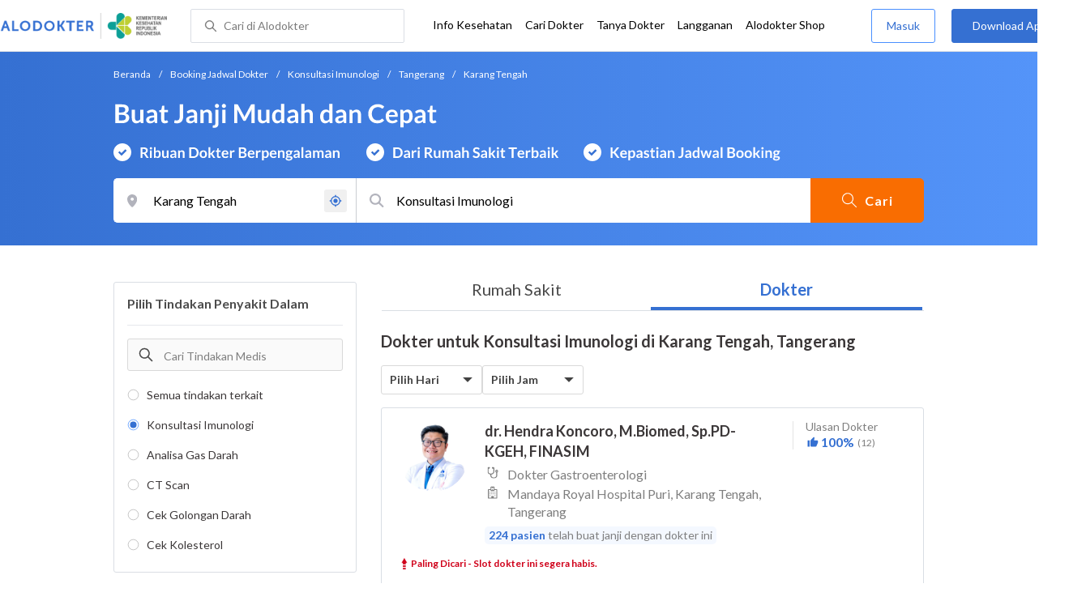

--- FILE ---
content_type: text/html; charset=utf-8
request_url: https://www.alodokter.com/cari-dokter/penyakit-dalam/konsultasi-imunologi/tangerang/karang-tengah
body_size: 12827
content:
<!DOCTYPE html> <html lang="id"> <head> <script type="text/javascript">
    window.dataLayer = window.dataLayer || []
    const userId = ""
    window.dataLayer = window.dataLayer || []
    const pageType = "doctors"
    let contentPage = getContentPage(pageType)
    dataLayer.push({
        user_id: userId,
        content_group: contentPage
    });
    localStorage.setItem('content_group', contentPage);

    function getContentPage(){
        let contentPage
        switch (pageType) {
        case 'home':
            const actionPage = "search_by_procedure"
            if(actionPage == 'index'){
                contentPage = "Homepage"
            } else {
                contentPage = "Page"
            }
            break;
        case 'tags':
            contentPage = "Tag Page"
            break;
        case 'komunitas/topics':
        case 'komunitas/discussions':
            contentPage = "Komunitas Page"
            break;
        case 'categories':
            //Hidup Sehat Page, Keluarga Page and Kesehatan Page for index page
            contentPage = ''
            break;
        case 'article':
            //Hidup Sehat Page, Keluarga Page and Kesehatan Page for article page
            contentPage = '' + " Page"
            break;
        case 'disease':
            contentPage = "Disease Page"
            break;
        case 'drugs':
            contentPage = "Drug Page"
            break;
        case 'komunitas/users':
            contentPage = "Profile Page"
            break;
        default:
            contentPage = "Page"
            break;
        }
        return contentPage
    }
</script> <script defer type="text/javascript" src="https://static.criteo.net/js/ld/ld.js" defer></script> <script defer>(function(w,d,s,l,i){w[l]=w[l]||[];w[l].push({'gtm.start':
new Date().getTime(),event:'gtm.js'});var f=d.getElementsByTagName(s)[0],
j=d.createElement(s),dl=l!='dataLayer'?'&l='+l:'';j.defer=true;j.src=   
'https://www.googletagmanager.com/gtm.js?id='+i+dl;f.parentNode.insertBefore(j,f);
})(window,document,'script','dataLayer','GTM-52W4MMF');</script> <meta charset="utf-8"> <meta name="viewport" content="width=device-width, initial-scale=1.0"> <title>Dokter untuk Konsultasi Imunologi di Karang Tengah, Tangerang - Buat Janji Mudah dan Cepat | Alodokter</title> <meta http-equiv="Pragma" content="public"> <meta http-equiv="Cache-Control" content="public"> <link rel="preconnect" href="https://fonts.googleapis.com"> <link rel="preconnect" href="https://fonts.gstatic.com" crossorigin> <link href="https://fonts.googleapis.com/css2?family=Lato:wght@400;600;700&display=swap" rel="stylesheet"> <style>
    html, body {
        margin: 0 auto;
        font-family: "Lato", sans-serif;
        font-size: 16px;
        color: #3b3738;
        line-height: 1.44;
        font-weight: 400;
        -webkit-font-smoothing: antialiased;
        -moz-osx-font-smoothing: grayscale;
        text-rendering: optimizeLegibility;
        -moz-font-feature-settings: "liga" on;
      }

    input{
       font-family: "Lato", sans-serif !important;
    }

      ::placeholder {
        color: #dadee4;
        font-family: 'Lato' !important;
      }

      /* GLOBAL CSS */
      .is_hidden {
        display: none;
      }

      .container-fluid {
        width: 1340px;
        margin: 0 auto;
        padding: 0;
      }

      .container {
        width: 1000px;
        margin: 0 auto;
        padding: 0;
        display:flex;
        justify-content: space-between;
      }

      .container2 {
        width: 100%;
      }

      .main-container {
        width: 667px;
        margin: 0;
        padding: 0;
        display: inline-block;
        padding-top: 63px;
      }

      .side-container {
        width: 300px;
        margin: 0;
        padding: 0;
        display: inline-block;
        padding-top: 89px;
      }

      .dfp-container {
        margin-bottom: 20px;
      }

      .adunit {
          margin-bottom: 20px;
        }

      .post-index-title{color:#000;}

      h1.search-result{
        font-size: 20px;
        font-weight: 600;
        font-style: normal;
        font-stretch: normal;
        line-height: 1.35;
        letter-spacing: normal;
        color: #000000;
        margin: 0px 0 16px;
      }
      .h2-related{
        font-size: 24px;
        font-weight: 900;
        font-style: normal;
        font-stretch: normal;
        line-height: 1.42;
        letter-spacing: normal;
        color: #000000;
        margin-top: 20px;
        margin-bottom: 12px;
      }
      .h2-related-article{
        font-size: 24px;
        font-weight: bold;
        font-style: normal;
        font-stretch: normal;
        line-height: 1.32;
        letter-spacing: -0.3px;
        margin: 0;
        margin-bottom: 20px;
        color: #000;
      }

      .container-doctor-index {
        width: 1000px;
        margin: 0 auto;
        display: block;
        float: left;
      }

      .doctor-index-title {
        margin-top: 40px;
        font-size: 24px;
        font-weight: bold;
        line-height: 1.42;
        text-align: center;
        color: #000;
      }

      .speciality-description-container{
          margin-top: 80px;
      }

      h1 {
        margin: 0
      }

      .popular-search a{
        text-decoration:none;
        color: #3570D2;
        font-weight: 600;
        margin-bottom: 10px;
        display: inline-block;
      }

      .popular-search a strong{
        font-weight: 600;
      }

      .bg-container-bottom {
        background-color: #e8f1ff;
        background-size: 50% auto;
        width: 100%;
        margin: 0 auto;
        display:flex;
        justify-content: space-between;
      }

    .content-inner .booking-form {
      background-color: #fafafa;
      padding-top: 64px;
      padding-bottom: 130px;
    }

      @media (max-width: 640px) {
        #page {
          width: 100%;
        }

        .top-navbar-container {
          max-width: 100%;
        }
      }

      @media (max-width: 374px) {
        .hero-index-menu-card-container {
          width: 150px;
        }
      }
      .grecaptcha-badge { visibility: hidden; }
</style> <meta charset="UTF-8"> <meta name="viewport" content="width=device-width, initial-scale=1.0, user-scalable=yes, maximum-scale=5"> <link rel="shortcut icon" type="image/x-icon" href="/assets/favicon-73b49b1e9302b388560f5836153dcf6a1ec42c607c96fc65d5b29e773c85374a.ico"/> <link rel="icon" type="image/png" href="/assets/favicon-48x48-fe366add8379860e5ee5041f0b6b9745ff450a945001d5f04fd8a0d706837ea6.png" sizes="48x48"/> <link rel="apple-touch-icon" type="image/png" href="/assets/apple-touch-icon-fbe9a22f2fc74b52818c962ab91b40031f1e6dd2d614f376eb1efcc03c5bba0b.png" sizes="192x192"/> <meta name="apple-mobile-web-app-title" content="Alodokter"> <meta name="application-name" content="Alodokter"> <meta name="msapplication-TileColor" content="#ffffff"> <meta name="apple-mobile-web-app-status-bar-style" content="#3973cf"> <meta name="theme-color" content="#3973cf"> <meta name="alexaVerifyID" content="n_Kykr_OZlOYYRDisl_bHGZYccc"> <meta name="google-site-verification" content=j8xshrH7uBo3AEjk-HfjufpapvzwkNHw57NXFN3G07Y> <meta name="msvalidate.01" content=C233DAA628883F2DD70CD54C789D0494> <meta name="wellness_card" content="false"> <meta name="criteo_account" content="62444"> <meta name="description" content="Temukan Dokter untuk Konsultasi Imunologi di Karang Tengah, Tangerang, Rumah sakit terdekat dengan anda. Atur jadwal konsultasi dengan dokter terbaik dengan pelayanan maksimal, booking Sekarang."/> <meta name="keywords" content="alodokter, kesehatan, medis, penyakit, komunitas kesehatan, dokter, konsultasi kesehatan, informasi kesehatan, komunitas, diskusi kesehatan"/> <meta name="facebook-domain-verification" content="v9k4b24zt24dxdo39v3ab3gnt5ns5b"/> <meta property="fb:app_id" content="331705120345014"/> <meta property="og:site_name" content="Alodokter"/> <meta property="og:type" content="website"/> <meta property="og:title" content="Dokter untuk Konsultasi Imunologi di Karang Tengah, Tangerang - Buat Janji Mudah dan Cepat | Alodokter"/> <meta property="og:url" content="https://www.alodokter.com/cari-dokter/penyakit-dalam/konsultasi-imunologi/tangerang/karang-tengah"/> <meta property="og:description" content="Temukan Dokter untuk Konsultasi Imunologi di Karang Tengah, Tangerang, Rumah sakit terdekat dengan anda. Atur jadwal konsultasi dengan dokter terbaik dengan pelayanan maksimal, booking Sekarang."/> <meta property="og:locale" content="en_US"/> <meta property="og:image" itemprop="image" content="https://www.alodokter.com/wp-content/uploads/2014/07/dokter-indonesia-alodokter.jpg"/> <meta property="og:image:width" content="650"/> <meta property="og:image:height" content="433"/> <meta property="og:image:type" content="image/jpeg"/> <link rel='canonical' href='https://www.alodokter.com/cari-dokter/penyakit-dalam/konsultasi-imunologi/tangerang/karang-tengah'/> <meta name="referer" content="http://www.google.com"/> <meta name="platform" content="Desktop"/> <meta name="recaptcha-site-key" content="6Ldg7gQhAAAAAN8ebL4Gr-hTid51r0i9BpsdaEWE"/> <script src="https://www.google.com/recaptcha/enterprise.js?render=6Ldg7gQhAAAAAN8ebL4Gr-hTid51r0i9BpsdaEWE"></script> <meta name="csrf-param" content="authenticity_token"/> <meta name="csrf-token" content="574Wg47ONXubTyICpUJhswsXGE0fRIKmsKp45iBI2BstB24KBcOejE1Z5+jK4UsIAm1sze3bGgKh6JsJTc+H+A=="/> <script defer>
        !function(f,b,e,v,n,t,s){if(f.fbq)return;n=f.fbq=function(){n.callMethod?
            n.callMethod.apply(n,arguments):n.queue.push(arguments)};if(!f._fbq)f._fbq=n;
            n.push=n;n.loaded=!0;n.version='2.0';n.queue=[];t=b.createElement(e);t.defer=!0;
            t.src=v;s=b.getElementsByTagName(e)[0];s.parentNode.insertBefore(t,s)}
        (window, document,'script','https://connect.facebook.net/en_US/fbevents.js');
        fbq('init', '948327898593359');
        fbq('track', "PageView");
    </script> <script defer type='text/javascript'>
        function initExperiment(ExperimentID, callback){if (!ExperimentID){return callback(null);}var r=false; var s=document.createElement('script'); s.type='text/javascript'; s.src='//www.google-analytics.com/cx/api.js?experiment='+ExperimentID; s.onload=function(){if (!r && (!this.readyState || this.readyState=='complete')){r=true; callback(cxApi.chooseVariation());}else{callback(null)}}; s.onerror=function(){callback(null)}; var t=document.getElementsByTagName('script')[0]; t.parentNode.insertBefore(s, t);}
        (function(i,s,o,g,r,a,m){i['GoogleAnalyticsObject']=r;i[r]=i[r]||function(){
        (i[r].q=i[r].q||[]).push(arguments)},i[r].l=1*new Date();a=s.createElement(o),
        m=s.getElementsByTagName(o)[0];a.defer=1;a.src=g;m.parentNode.insertBefore(a,m)
        })(window,document,'script','//www.google-analytics.com/analytics.js','ga');
        ga('create', 'UA-52179504-1', 'alodokter.com');
        ga('require', 'displayfeatures');

        window.GAPageType = 'Doctor';
        ga('set', 'contentGroup1', 'Doctor Page');

        var typePage = 'search_by_procedure';
        if (typePage == 'reservasi_success') {
            window.GAPageType = 'Doctor Reservation Success Desktop';
            ga('set', 'contentGroup1', 'Doctor Reservation Success Desktop');
        }

        initExperiment(window.ExperimentID, function(variation) {
            if (variation !== null) {
                window.ExperimentReady = true;
                window.ExperimentVariation = variation;
                ga('set', 'expId', window.ExperimentID);
                ga('set', 'expVar', window.ExperimentVariation);
            }
            ga('send', 'pageview');
            ga('send', 'event', 'Scroll Depth', GAPageType, '0%');
        });
    </script> <script defer type='text/javascript'>
        var googletag = googletag || {};
        googletag.cmd = googletag.cmd || [];
    </script> <script async src="https://securepubads.g.doubleclick.net/tag/js/gpt.js"></script> <script async src="//alodokter.api.useinsider.com/ins.js?id=10005708"></script> </head> <body> <top-navbar-view id="top-navbar-view" user-photo="" is-show-kemenkes ="{&quot;kemenkes_partnership&quot;:true,&quot;kemenkes_top_bar_desktop&quot;:&quot;https://res.cloudinary.com/dk0z4ums3/image/upload/f_auto,q_auto/v1634020083/aloweb_assets/logo-header.png&quot;,&quot;kemenkes_bottom_banner_desktop&quot;:&quot;https://res.cloudinary.com/dk0z4ums3/image/upload/f_auto,q_auto/v1730097699/setting/1730097698.png&quot;,&quot;kemenkes_top_bar_mobile&quot;:&quot;https://res.cloudinary.com/dk0z4ums3/image/upload/f_auto,q_auto/v1634020083/aloweb_assets/logo-header.png&quot;,&quot;kemenkes_bottom_banner_mobile&quot;:&quot;https://res.cloudinary.com/dk0z4ums3/image/upload/f_auto,q_auto/v1730097809/setting/1730097808.png&quot;}" user-login="" user-fullname="" total-notif="0" doctor-editor-link="" user-link="" show-hide-menu="{&quot;web_show_top_navbar_aloproteksi&quot;:true,&quot;web_show_top_navbar_aloshop&quot;:true,&quot;web_show_top_navbar_caridokter&quot;:true,&quot;web_show_top_navbar_hidupsehat&quot;:true,&quot;web_show_top_navbar_infokesehatan&quot;:true,&quot;web_show_top_navbar_keluarga&quot;:true,&quot;web_show_top_navbar_kesehatan&quot;:true,&quot;web_show_top_navbar_obat&quot;:true,&quot;web_show_top_navbar_penyakit&quot;:true,&quot;web_show_top_navbar_tanyadokter&quot;:true,&quot;web_show_top_navbar_alochoice&quot;:true}" pdpa-content="{&quot;title&quot;:&quot;Perlindungan Data Anda yang Utama Bagi Kami&quot;,&quot;description&quot;:&quot;Saya telah memercayakan informasi untuk disimpan \u0026 digunakan. Keamanan data terlindungi sesuai \u003ca href=&#39;/syarat-dan-ketentuan&#39; target=&#39;_blank&#39;\u003e\u003cb\u003eSyarat \u0026 Ketentuan\u003c/b\u003e\u003c/a\u003e serta \u003ca href=&#39;/privasi&#39; target=&#39;_blank&#39;\u003e\u003cb\u003ePrivasi Alodokter\u003c/b\u003e\u003c/a\u003e&quot;,&quot;error_text&quot;:&quot;Klik centang untuk menyetujui Syarat Ketentuan dan Aturan Privasi ALODOKTER&quot;}" alodokter-otp-service="whatsapp"></top-navbar-view> <div class="content"> <omni-search id="omniSearch" base-url="/cari-dokter/" breadcrumb-list="[{&quot;label&quot;:&quot;Beranda&quot;,&quot;url&quot;:&quot;/&quot;},{&quot;label&quot;:&quot;Booking Jadwal Dokter&quot;,&quot;url&quot;:&quot;/cari-dokter&quot;},{&quot;label&quot;:&quot;Konsultasi Imunologi&quot;,&quot;url&quot;:&quot;/cari-dokter/konsultasi-imunologi&quot;},{&quot;label&quot;:&quot;Tangerang&quot;,&quot;url&quot;:&quot;/cari-dokter/konsultasi-imunologi/tangerang&quot;},{&quot;label&quot;:&quot;Karang Tengah&quot;,&quot;url&quot;:&quot;/cari-dokter/konsultasi-imunologi/tangerang/karang-tengah&quot;}]" location-permalink="karang-tengah" location-permalink-id="605306343065df0e044b13f5" location-selected="Karang Tengah" search-input="Konsultasi Imunologi" permalink="penyakit-dalam/konsultasi-imunologi/" permalink="penyakit-dalam/all/" domain-permalink="penyakit-dalam" search-input="Konsultasi Imunologi" category="procedure" procedure-permalink="konsultasi-imunologi" render-location-result="{&quot;status&quot;:&quot;success&quot;,&quot;data&quot;:[{&quot;id&quot;:&quot;59365c016fcb9806fd52fefa&quot;,&quot;flag&quot;:&quot;Jakarta&quot;,&quot;name&quot;:&quot;Jakarta&quot;,&quot;city_permalink&quot;:&quot;jakarta&quot;,&quot;type&quot;:&quot;city&quot;},{&quot;id&quot;:&quot;5c5ad9e3745b7350ad928136&quot;,&quot;flag&quot;:&quot;Jakarta, Jakarta Timur,&quot;,&quot;name&quot;:&quot;Jakarta Timur, Jakarta&quot;,&quot;city_permalink&quot;:&quot;jakarta&quot;,&quot;district_permalink&quot;:&quot;jakarta-timur&quot;,&quot;type&quot;:&quot;district&quot;},{&quot;id&quot;:&quot;5add4972fbf12e5f6c0bdc93&quot;,&quot;flag&quot;:&quot;Jakarta, Jatinegara,&quot;,&quot;name&quot;:&quot;Jatinegara, Jakarta&quot;,&quot;city_permalink&quot;:&quot;jakarta&quot;,&quot;district_permalink&quot;:&quot;jatinegara&quot;,&quot;type&quot;:&quot;district&quot;}],&quot;meta&quot;:{&quot;title_not_found&quot;:&quot;Pencarian Tidak Ditemukan&quot;,&quot;message_not_found&quot;:&quot;Maaf kami tidak menemukan lokasi yang anda cari. Silahkan lakukan pencarian untuk lokasi lain.&quot;}}"></omni-search> <div class="content-inner"> <div class="container" id="container"> <div style="display:flex;flex-direction:column;"> <container-listing-procedure-doctor user-id="" permalink="" domain-permalink="penyakit-dalam" procedure-permalink="konsultasi-imunologi" sub-permalink="" page="1" latitude="" longitude="" city-permalink="tangerang" district-permalink="karang-tengah" data="[{&quot;name&quot;:&quot;dr. Hendra Koncoro, M.Biomed, Sp.PD-KGEH, FINASIM&quot;,&quot;alias_name&quot;:&quot;dr. Hendra Koncoro, M.Biomed, Sp.PD-KGEH, FINASIM&quot;,&quot;type&quot;:&quot;sku&quot;,&quot;product_path&quot;:&quot;/cari-dokter/dr-hendra-koncoro-sppd?sku_id=66fe3d25d19fcb002462e553&quot;,&quot;product_image&quot;:&quot;https://res.cloudinary.com/dk0z4ums3/image/upload/w_144,h_144,c_fit,dpr_3,r_max/v1731558970/image_doctor/Photo-dr-Hendra-Koncoro-SpPD-KGEH---RS-Mandaya-Royal-Puri-0cb23d59-e957-44a0-8afd-53589be12c6e.png&quot;,&quot;hospital_address&quot;:&quot;Mandaya Royal Hospital Puri, Karang Tengah, Tangerang&quot;,&quot;hospital_name&quot;:&quot;Mandaya Royal Hospital Puri&quot;,&quot;hospital_id&quot;:&quot;60af147e6cceb565987d92ed&quot;,&quot;procedure_id&quot;:&quot;5a7a64794eb9d844663ed1aa&quot;,&quot;speciality_id&quot;:&quot;5a7952174eb9d844663ecd58&quot;,&quot;doctor_id&quot;:&quot;5cd231804b5bac0e07b972c4&quot;,&quot;speciality_name&quot;:&quot;Dokter Gastroenterologi&quot;,&quot;product_name&quot;:&quot;Dokter Gastroenterologi&quot;,&quot;price&quot;:&quot;&quot;,&quot;rating_percentage&quot;:&quot;100%&quot;,&quot;total_rating&quot;:12,&quot;distance&quot;:null,&quot;is_prepaid&quot;:false,&quot;booking_count&quot;:224,&quot;is_premium&quot;:false,&quot;sponsorship_label&quot;:&quot;Pilihan Populer&quot;,&quot;sku_id&quot;:&quot;66fe3d25d19fcb002462e553&quot;,&quot;sku_code&quot;:&quot;CUKHZZ8F55JV&quot;,&quot;is_show_rating&quot;:true,&quot;is_pay_at_hospital&quot;:false,&quot;price_label&quot;:&quot;Biaya Konsultasi&quot;,&quot;is_cashless&quot;:false,&quot;booking_count_label&quot;:&quot;telah buat janji dengan dokter ini&quot;,&quot;availability_configuration&quot;:{&quot;icon_url&quot;:&quot;https://res.cloudinary.com/dk0z4ums3/image/upload/v1662020913/aloweb_assets/icon-calender-v2-green.png&quot;,&quot;text&quot;:&quot;Jadwal Berikutnya : Besok, 10.30 Pagi&quot;,&quot;text_color&quot;:&quot;#007C41&quot;},&quot;ab_test_availability_configuration&quot;:{&quot;icon_url&quot;:&quot;https://res.cloudinary.com/dk0z4ums3/image/upload/v1662020913/aloweb_assets/icon-calender-v2-green.png&quot;,&quot;text&quot;:&quot;Jadwal Berikutnya : Besok, 10.30 Pagi&quot;,&quot;text_color&quot;:&quot;#007C41&quot;},&quot;high_demand_configuration&quot;:{&quot;icon&quot;:&quot;https://res.cloudinary.com/dk0z4ums3/image/upload/f_auto,q_auto/v1697794958/AloshopBooking/frame_32492_2.png&quot;,&quot;text_color&quot;:&quot;#D0021B&quot;,&quot;text&quot;:&quot;Paling Dicari - Slot dokter ini segera habis.&quot;}},{&quot;name&quot;:&quot;dr. Afif Faizi Assaffah, Sp.PD&quot;,&quot;alias_name&quot;:&quot;dr. Afif Faizi Assaffah, Sp.PD&quot;,&quot;type&quot;:&quot;sku&quot;,&quot;product_path&quot;:&quot;/cari-dokter/dr-afif-faizi-assaffah-sppd?sku_id=63056f03c094dc1b9d38bf44&quot;,&quot;product_image&quot;:&quot;https://res.cloudinary.com/dk0z4ums3/image/upload/w_144,h_144,c_fit,dpr_3,r_max/v1674202333/image_doctor/dr.-Afif-Faizi-Assaffah%2C-Sp.PD-d48b8d07-4682-41f8-8b8b-980042cb3d0b.png&quot;,&quot;hospital_address&quot;:&quot;RS Medika Lestari, Karang Tengah, Tangerang&quot;,&quot;hospital_name&quot;:&quot;RS Medika Lestari&quot;,&quot;hospital_id&quot;:&quot;5d6f36dece0f0f0cec953cc8&quot;,&quot;procedure_id&quot;:&quot;5a7a64794eb9d844663ed1aa&quot;,&quot;speciality_id&quot;:&quot;5a7957a84eb9d844663eceef&quot;,&quot;doctor_id&quot;:&quot;5c5c147a6a814b0d11b01f48&quot;,&quot;speciality_name&quot;:&quot;Dokter Penyakit Dalam&quot;,&quot;product_name&quot;:&quot;Dokter Penyakit Dalam&quot;,&quot;price&quot;:&quot;Rp120.000&quot;,&quot;rating_percentage&quot;:&quot;100%&quot;,&quot;total_rating&quot;:10,&quot;distance&quot;:null,&quot;is_prepaid&quot;:false,&quot;booking_count&quot;:120,&quot;is_premium&quot;:false,&quot;sponsorship_label&quot;:&quot;Pilihan Populer&quot;,&quot;sku_id&quot;:&quot;63056f03c094dc1b9d38bf44&quot;,&quot;sku_code&quot;:&quot;LBNFZZ8F1BLZ&quot;,&quot;is_show_rating&quot;:true,&quot;is_pay_at_hospital&quot;:false,&quot;price_label&quot;:&quot;Biaya Konsultasi&quot;,&quot;is_cashless&quot;:false,&quot;booking_count_label&quot;:&quot;telah buat janji dengan dokter ini&quot;,&quot;availability_configuration&quot;:{&quot;icon_url&quot;:&quot;https://res.cloudinary.com/dk0z4ums3/image/upload/v1662020913/aloweb_assets/icon-calender-v2-green.png&quot;,&quot;text&quot;:&quot;Tersedia Hari Ini&quot;,&quot;text_color&quot;:&quot;#007C41&quot;},&quot;ab_test_availability_configuration&quot;:{&quot;icon_url&quot;:&quot;https://res.cloudinary.com/dk0z4ums3/image/upload/v1662020913/aloweb_assets/icon-calender-v2-green.png&quot;,&quot;text&quot;:&quot;Tersedia Hari Ini&quot;,&quot;text_color&quot;:&quot;#007C41&quot;},&quot;high_demand_configuration&quot;:{&quot;icon&quot;:&quot;https://res.cloudinary.com/dk0z4ums3/image/upload/f_auto,q_auto/v1697794958/AloshopBooking/frame_32492_2.png&quot;,&quot;text_color&quot;:&quot;#D0021B&quot;,&quot;text&quot;:&quot;Paling Dicari - Slot dokter ini segera habis.&quot;}},{&quot;name&quot;:&quot;dr. Nancy Indah Lestari, Sp.PD&quot;,&quot;alias_name&quot;:&quot;dr. Nancy Indah Lestari, Sp.PD&quot;,&quot;type&quot;:&quot;sku&quot;,&quot;product_path&quot;:&quot;/cari-dokter/dr-nancy-indah-lestari-sppd?sku_id=630828cba6839d7867ff2e44&quot;,&quot;product_image&quot;:&quot;https://res.cloudinary.com/dk0z4ums3/image/upload/w_144,h_144,c_fit,dpr_3,r_max/v1733127943/image_doctor/Photo-dr-Nancy-Indah-Lestari-SpPD---Mandaya-Royal-Hospital-Puri-99ae5cee-0b46-4622-aa9a-4d55921bf14a.png&quot;,&quot;hospital_address&quot;:&quot;Mandaya Royal Hospital Puri, Karang Tengah, Tangerang&quot;,&quot;hospital_name&quot;:&quot;Mandaya Royal Hospital Puri&quot;,&quot;hospital_id&quot;:&quot;60af147e6cceb565987d92ed&quot;,&quot;procedure_id&quot;:&quot;5a7a64794eb9d844663ed1aa&quot;,&quot;speciality_id&quot;:&quot;5a7957a84eb9d844663eceef&quot;,&quot;doctor_id&quot;:&quot;5f5200b34982540ee9494040&quot;,&quot;speciality_name&quot;:&quot;Dokter Penyakit Dalam&quot;,&quot;product_name&quot;:&quot;Dokter Penyakit Dalam&quot;,&quot;price&quot;:&quot;Rp360.000&quot;,&quot;rating_percentage&quot;:&quot;100%&quot;,&quot;total_rating&quot;:933,&quot;distance&quot;:null,&quot;is_prepaid&quot;:false,&quot;booking_count&quot;:86,&quot;is_premium&quot;:false,&quot;sponsorship_label&quot;:&quot;Pilihan Populer&quot;,&quot;sku_id&quot;:&quot;630828cba6839d7867ff2e44&quot;,&quot;sku_code&quot;:&quot;CUKHZZ8FQH00&quot;,&quot;is_show_rating&quot;:true,&quot;is_pay_at_hospital&quot;:false,&quot;price_label&quot;:&quot;Biaya Konsultasi&quot;,&quot;is_cashless&quot;:false,&quot;booking_count_label&quot;:&quot;telah buat janji dengan dokter ini&quot;,&quot;availability_configuration&quot;:{&quot;icon_url&quot;:&quot;https://res.cloudinary.com/dk0z4ums3/image/upload/v1662020913/aloweb_assets/icon-calender-v2-green.png&quot;,&quot;text&quot;:&quot;Tersedia Hari Ini&quot;,&quot;text_color&quot;:&quot;#007C41&quot;},&quot;ab_test_availability_configuration&quot;:{&quot;icon_url&quot;:&quot;https://res.cloudinary.com/dk0z4ums3/image/upload/v1662020913/aloweb_assets/icon-calender-v2-green.png&quot;,&quot;text&quot;:&quot;Tersedia Hari Ini&quot;,&quot;text_color&quot;:&quot;#007C41&quot;},&quot;high_demand_configuration&quot;:{&quot;icon&quot;:&quot;https://res.cloudinary.com/dk0z4ums3/image/upload/f_auto,q_auto/v1697794958/AloshopBooking/frame_32492_2.png&quot;,&quot;text_color&quot;:&quot;#D0021B&quot;,&quot;text&quot;:&quot;Paling Dicari - Slot dokter ini segera habis.&quot;}},{&quot;name&quot;:&quot;dr. I Gusti Ayu Ira Mahariani Budiartha, Sp.PD&quot;,&quot;alias_name&quot;:&quot;dr. I Gusti Ayu Ira Mahariani Budiartha, Sp.PD&quot;,&quot;type&quot;:&quot;sku&quot;,&quot;product_path&quot;:&quot;/cari-dokter/dr-i-gusti-ayu-ira-mahariani-budiartha-sppd?sku_id=63056f04c094dc1b9d38bf80&quot;,&quot;product_image&quot;:&quot;https://res.cloudinary.com/dk0z4ums3/image/upload/w_144,h_144,c_fit,dpr_3,r_max/v1762226166/image_doctor/Photo-dr-IGA-Ayu-Ira-Mahariani-B-SpPD---MIKA-Bintaro-ebb5d9f4-3a9d-41ae-9ba2-238c246ec6ce.png&quot;,&quot;hospital_address&quot;:&quot;RS Medika Lestari, Karang Tengah, Tangerang&quot;,&quot;hospital_name&quot;:&quot;RS Medika Lestari&quot;,&quot;hospital_id&quot;:&quot;5d6f36dece0f0f0cec953cc8&quot;,&quot;procedure_id&quot;:&quot;5a7a64794eb9d844663ed1aa&quot;,&quot;speciality_id&quot;:&quot;5a7957a84eb9d844663eceef&quot;,&quot;doctor_id&quot;:&quot;608e237658a92c0c03797cfe&quot;,&quot;speciality_name&quot;:&quot;Dokter Penyakit Dalam&quot;,&quot;product_name&quot;:&quot;Dokter Penyakit Dalam&quot;,&quot;price&quot;:&quot;&quot;,&quot;rating_percentage&quot;:&quot;100%&quot;,&quot;total_rating&quot;:4,&quot;distance&quot;:null,&quot;is_prepaid&quot;:false,&quot;booking_count&quot;:38,&quot;is_premium&quot;:false,&quot;sponsorship_label&quot;:&quot;Pilihan Populer&quot;,&quot;sku_id&quot;:&quot;63056f04c094dc1b9d38bf80&quot;,&quot;sku_code&quot;:&quot;LBNFZZ8FZG2N&quot;,&quot;is_show_rating&quot;:true,&quot;is_pay_at_hospital&quot;:false,&quot;price_label&quot;:&quot;Biaya Konsultasi&quot;,&quot;is_cashless&quot;:false,&quot;booking_count_label&quot;:&quot;telah buat janji dengan dokter ini&quot;,&quot;availability_configuration&quot;:{&quot;icon_url&quot;:&quot;https://res.cloudinary.com/dk0z4ums3/image/upload/v1662020913/aloweb_assets/icon-calender-v2-green.png&quot;,&quot;text&quot;:&quot;Tersedia Hari Ini&quot;,&quot;text_color&quot;:&quot;#007C41&quot;},&quot;ab_test_availability_configuration&quot;:{&quot;icon_url&quot;:&quot;https://res.cloudinary.com/dk0z4ums3/image/upload/v1662020913/aloweb_assets/icon-calender-v2-green.png&quot;,&quot;text&quot;:&quot;Tersedia Hari Ini&quot;,&quot;text_color&quot;:&quot;#007C41&quot;}},{&quot;name&quot;:&quot;dr. Saddam Emir Pratama, Sp.PD&quot;,&quot;alias_name&quot;:&quot;dr. Saddam Emir Pratama, Sp.PD&quot;,&quot;type&quot;:&quot;sku&quot;,&quot;product_path&quot;:&quot;/cari-dokter/dr-saddam-emir-pratama-sppd?sku_id=65767bbda616600025e77b0f&quot;,&quot;product_image&quot;:&quot;https://res.cloudinary.com/dk0z4ums3/image/upload/w_144,h_144,c_fit,dpr_3,r_max/v1697423706/image_doctor/dr.-Saddam-Emir-Pratama%2C-Sp.PD-e31e2fd5-2eff-4e2b-9b99-ff496290a9ee.png&quot;,&quot;hospital_address&quot;:&quot;RS Medika Lestari, Karang Tengah, Tangerang&quot;,&quot;hospital_name&quot;:&quot;RS Medika Lestari&quot;,&quot;hospital_id&quot;:&quot;5d6f36dece0f0f0cec953cc8&quot;,&quot;procedure_id&quot;:&quot;5a7a64794eb9d844663ed1aa&quot;,&quot;speciality_id&quot;:&quot;5a7957a84eb9d844663eceef&quot;,&quot;doctor_id&quot;:&quot;64119ab4740b250196f2d87f&quot;,&quot;speciality_name&quot;:&quot;Dokter Penyakit Dalam&quot;,&quot;product_name&quot;:&quot;Dokter Penyakit Dalam&quot;,&quot;price&quot;:&quot;Rp120.000&quot;,&quot;rating_percentage&quot;:&quot;100%&quot;,&quot;total_rating&quot;:3,&quot;distance&quot;:null,&quot;is_prepaid&quot;:false,&quot;booking_count&quot;:17,&quot;is_premium&quot;:false,&quot;sponsorship_label&quot;:&quot;Pilihan Populer&quot;,&quot;sku_id&quot;:&quot;65767bbda616600025e77b0f&quot;,&quot;sku_code&quot;:&quot;LBNFZZ8FC7A9&quot;,&quot;is_show_rating&quot;:true,&quot;is_pay_at_hospital&quot;:false,&quot;price_label&quot;:&quot;Biaya Konsultasi&quot;,&quot;is_cashless&quot;:false,&quot;booking_count_label&quot;:&quot;telah buat janji dengan dokter ini&quot;,&quot;availability_configuration&quot;:{&quot;icon_url&quot;:&quot;https://res.cloudinary.com/dk0z4ums3/image/upload/v1662020913/aloweb_assets/icon-calender-v2-green.png&quot;,&quot;text&quot;:&quot;Jadwal Berikutnya : Besok, 08.00 Pagi&quot;,&quot;text_color&quot;:&quot;#007C41&quot;},&quot;ab_test_availability_configuration&quot;:{&quot;icon_url&quot;:&quot;https://res.cloudinary.com/dk0z4ums3/image/upload/v1662020913/aloweb_assets/icon-calender-v2-green.png&quot;,&quot;text&quot;:&quot;Jadwal Berikutnya : Besok, 08.00 Pagi&quot;,&quot;text_color&quot;:&quot;#007C41&quot;}},{&quot;name&quot;:&quot;dr. Sri Rahayu, Sp.PD&quot;,&quot;alias_name&quot;:&quot;dr. Sri Rahayu, Sp.PD&quot;,&quot;type&quot;:&quot;sku&quot;,&quot;product_path&quot;:&quot;/cari-dokter/dr-sri-rahayu-sppd?sku_id=63c8ac83c094dc07954e21b9&quot;,&quot;product_image&quot;:&quot;https://res.cloudinary.com/dk0z4ums3/image/upload/w_144,h_144,c_fit,dpr_3,r_max/v1650423988/image_doctor/dr.%20Sri%20Rahayu%2C%20Sp.PD.jpg.png&quot;,&quot;hospital_address&quot;:&quot;RS Medika Lestari, Karang Tengah, Tangerang&quot;,&quot;hospital_name&quot;:&quot;RS Medika Lestari&quot;,&quot;hospital_id&quot;:&quot;5d6f36dece0f0f0cec953cc8&quot;,&quot;procedure_id&quot;:&quot;5a7a64794eb9d844663ed1aa&quot;,&quot;speciality_id&quot;:&quot;5a7957a84eb9d844663eceef&quot;,&quot;doctor_id&quot;:&quot;5c6a50ded4ad220e1580db49&quot;,&quot;speciality_name&quot;:&quot;Dokter Penyakit Dalam&quot;,&quot;product_name&quot;:&quot;Dokter Penyakit Dalam&quot;,&quot;price&quot;:&quot;Rp120.000&quot;,&quot;rating_percentage&quot;:&quot;88%&quot;,&quot;total_rating&quot;:8,&quot;distance&quot;:null,&quot;is_prepaid&quot;:false,&quot;booking_count&quot;:83,&quot;is_premium&quot;:false,&quot;sponsorship_label&quot;:&quot;Pilihan Populer&quot;,&quot;sku_id&quot;:&quot;63c8ac83c094dc07954e21b9&quot;,&quot;sku_code&quot;:&quot;LBNFZZ8FR6CW&quot;,&quot;is_show_rating&quot;:true,&quot;is_pay_at_hospital&quot;:false,&quot;price_label&quot;:&quot;Biaya Konsultasi&quot;,&quot;is_cashless&quot;:false,&quot;booking_count_label&quot;:&quot;telah buat janji dengan dokter ini&quot;,&quot;availability_configuration&quot;:{&quot;icon_url&quot;:&quot;https://res.cloudinary.com/dk0z4ums3/image/upload/v1662020913/aloweb_assets/icon-calender-v2-green.png&quot;,&quot;text&quot;:&quot;Jadwal Berikutnya : Besok, 07.30 Pagi&quot;,&quot;text_color&quot;:&quot;#007C41&quot;},&quot;ab_test_availability_configuration&quot;:{&quot;icon_url&quot;:&quot;https://res.cloudinary.com/dk0z4ums3/image/upload/v1662020913/aloweb_assets/icon-calender-v2-green.png&quot;,&quot;text&quot;:&quot;Jadwal Berikutnya : Besok, 07.30 Pagi&quot;,&quot;text_color&quot;:&quot;#007C41&quot;}},{&quot;name&quot;:&quot;dr. Endah Nurul Aini, Sp.PD&quot;,&quot;alias_name&quot;:&quot;dr. Endah Nurul Aini, Sp.PD&quot;,&quot;type&quot;:&quot;sku&quot;,&quot;product_path&quot;:&quot;/cari-dokter/dr-endah-nurul-aini-sppd?sku_id=65767bbda616600025e77b0c&quot;,&quot;product_image&quot;:&quot;https://res.cloudinary.com/dk0z4ums3/image/upload/w_144,h_144,c_fit,dpr_3,r_max/v1710819128/image_doctor/dr.-Endah-Nurul-Aini%2C-Sp.PD-5dcf34cc-eb1e-4de9-bd31-a42c7ec3c2ad.png&quot;,&quot;hospital_address&quot;:&quot;RS Medika Lestari, Karang Tengah, Tangerang&quot;,&quot;hospital_name&quot;:&quot;RS Medika Lestari&quot;,&quot;hospital_id&quot;:&quot;5d6f36dece0f0f0cec953cc8&quot;,&quot;procedure_id&quot;:&quot;5a7a64794eb9d844663ed1aa&quot;,&quot;speciality_id&quot;:&quot;5a7957a84eb9d844663eceef&quot;,&quot;doctor_id&quot;:&quot;65767911a616600196b0c95c&quot;,&quot;speciality_name&quot;:&quot;Dokter Penyakit Dalam&quot;,&quot;product_name&quot;:&quot;Dokter Penyakit Dalam&quot;,&quot;price&quot;:&quot;Rp120.000&quot;,&quot;rating_percentage&quot;:&quot;100%&quot;,&quot;total_rating&quot;:3,&quot;distance&quot;:null,&quot;is_prepaid&quot;:false,&quot;booking_count&quot;:25,&quot;is_premium&quot;:false,&quot;sponsorship_label&quot;:&quot;Pilihan Populer&quot;,&quot;sku_id&quot;:&quot;65767bbda616600025e77b0c&quot;,&quot;sku_code&quot;:&quot;LBNFZZ8FNABB&quot;,&quot;is_show_rating&quot;:true,&quot;is_pay_at_hospital&quot;:false,&quot;price_label&quot;:&quot;Biaya Konsultasi&quot;,&quot;is_cashless&quot;:false,&quot;booking_count_label&quot;:&quot;telah buat janji dengan dokter ini&quot;,&quot;availability_configuration&quot;:{&quot;icon_url&quot;:&quot;https://res.cloudinary.com/dk0z4ums3/image/upload/v1662020913/aloweb_assets/icon-calender-v2-green.png&quot;,&quot;text&quot;:&quot;Tersedia Hari Ini&quot;,&quot;text_color&quot;:&quot;#007C41&quot;},&quot;ab_test_availability_configuration&quot;:{&quot;icon_url&quot;:&quot;https://res.cloudinary.com/dk0z4ums3/image/upload/v1662020913/aloweb_assets/icon-calender-v2-green.png&quot;,&quot;text&quot;:&quot;Tersedia Hari Ini&quot;,&quot;text_color&quot;:&quot;#007C41&quot;}},{&quot;name&quot;:&quot;dr. Agnita Irawaty, Sp.PD&quot;,&quot;alias_name&quot;:&quot;dr. Agnita Irawaty, Sp.PD&quot;,&quot;type&quot;:&quot;sku&quot;,&quot;product_path&quot;:&quot;/cari-dokter/dr-agnita-irawaty-sppd?sku_id=66fe3d0bd19fcb002462e2a9&quot;,&quot;product_image&quot;:&quot;https://res.cloudinary.com/dk0z4ums3/image/upload/w_144,h_144,c_fit,dpr_3,r_max/v1733129551/image_doctor/Photo-dr-Agnita-Irawaty-SpPD---Mandaya-Royal-Hospital-Puri-93af764d-5aed-4f3f-a849-cda71d14054b.png&quot;,&quot;hospital_address&quot;:&quot;Mandaya Royal Hospital Puri, Karang Tengah, Tangerang&quot;,&quot;hospital_name&quot;:&quot;Mandaya Royal Hospital Puri&quot;,&quot;hospital_id&quot;:&quot;60af147e6cceb565987d92ed&quot;,&quot;procedure_id&quot;:&quot;5a7a64794eb9d844663ed1aa&quot;,&quot;speciality_id&quot;:&quot;5a7957a84eb9d844663eceef&quot;,&quot;doctor_id&quot;:&quot;63881983830f340e7860f451&quot;,&quot;speciality_name&quot;:&quot;Dokter Penyakit Dalam&quot;,&quot;product_name&quot;:&quot;Dokter Penyakit Dalam&quot;,&quot;price&quot;:&quot;Rp360.000&quot;,&quot;rating_percentage&quot;:&quot;0%&quot;,&quot;total_rating&quot;:0,&quot;distance&quot;:null,&quot;is_prepaid&quot;:false,&quot;booking_count&quot;:3,&quot;is_premium&quot;:false,&quot;sponsorship_label&quot;:&quot;Pilihan Populer&quot;,&quot;sku_id&quot;:&quot;66fe3d0bd19fcb002462e2a9&quot;,&quot;sku_code&quot;:&quot;CUKHZZ8FM7G1&quot;,&quot;is_show_rating&quot;:false,&quot;is_pay_at_hospital&quot;:false,&quot;price_label&quot;:&quot;Biaya Konsultasi&quot;,&quot;is_cashless&quot;:false,&quot;booking_count_label&quot;:&quot;telah buat janji dengan dokter ini&quot;,&quot;availability_configuration&quot;:{&quot;icon_url&quot;:&quot;https://res.cloudinary.com/dk0z4ums3/image/upload/v1662020913/aloweb_assets/icon-calender-v2-green.png&quot;,&quot;text&quot;:&quot;Tersedia Hari Ini&quot;,&quot;text_color&quot;:&quot;#007C41&quot;},&quot;ab_test_availability_configuration&quot;:{&quot;icon_url&quot;:&quot;https://res.cloudinary.com/dk0z4ums3/image/upload/v1662020913/aloweb_assets/icon-calender-v2-green.png&quot;,&quot;text&quot;:&quot;Tersedia Hari Ini&quot;,&quot;text_color&quot;:&quot;#007C41&quot;}},{&quot;name&quot;:&quot;dr. Denny Moniaga, Sp.PD&quot;,&quot;alias_name&quot;:&quot;dr. Denny Moniaga, Sp.PD&quot;,&quot;type&quot;:&quot;sku&quot;,&quot;product_path&quot;:&quot;/cari-dokter/dr-denny-moniaga-sppd?sku_id=678a295a84d45c00233cb238&quot;,&quot;product_image&quot;:&quot;https://res.cloudinary.com/dk0z4ums3/image/upload/w_144,h_144,c_fit,dpr_3,r_max/v1737107140/image_doctor/Photo-dr-Denny-Moniaga-SpPD---Mandaya-Royal-c8775193-1e76-4d9e-823e-71df3b133686.png&quot;,&quot;hospital_address&quot;:&quot;Mandaya Royal Hospital Puri, Karang Tengah, Tangerang&quot;,&quot;hospital_name&quot;:&quot;Mandaya Royal Hospital Puri&quot;,&quot;hospital_id&quot;:&quot;60af147e6cceb565987d92ed&quot;,&quot;procedure_id&quot;:&quot;5a7a64794eb9d844663ed1aa&quot;,&quot;speciality_id&quot;:&quot;5a7957a84eb9d844663eceef&quot;,&quot;doctor_id&quot;:&quot;5ec8e4242525260d13f79a59&quot;,&quot;speciality_name&quot;:&quot;Dokter Penyakit Dalam&quot;,&quot;product_name&quot;:&quot;Dokter Penyakit Dalam&quot;,&quot;price&quot;:&quot;Rp360.000&quot;,&quot;rating_percentage&quot;:&quot;40%&quot;,&quot;total_rating&quot;:5,&quot;distance&quot;:null,&quot;is_prepaid&quot;:false,&quot;booking_count&quot;:31,&quot;is_premium&quot;:false,&quot;sponsorship_label&quot;:&quot;Pilihan Populer&quot;,&quot;sku_id&quot;:&quot;678a295a84d45c00233cb238&quot;,&quot;sku_code&quot;:&quot;CUKHZZ8FEF48&quot;,&quot;is_show_rating&quot;:true,&quot;is_pay_at_hospital&quot;:false,&quot;price_label&quot;:&quot;Biaya Konsultasi&quot;,&quot;is_cashless&quot;:false,&quot;booking_count_label&quot;:&quot;telah buat janji dengan dokter ini&quot;,&quot;availability_configuration&quot;:{&quot;icon_url&quot;:&quot;https://res.cloudinary.com/dk0z4ums3/image/upload/v1662020913/aloweb_assets/icon-calender-v2-green.png&quot;,&quot;text&quot;:&quot;Jadwal Berikutnya : Besok, 17.00 Siang&quot;,&quot;text_color&quot;:&quot;#007C41&quot;},&quot;ab_test_availability_configuration&quot;:{&quot;icon_url&quot;:&quot;https://res.cloudinary.com/dk0z4ums3/image/upload/v1662020913/aloweb_assets/icon-calender-v2-green.png&quot;,&quot;text&quot;:&quot;Jadwal Berikutnya : Besok, 17.00 Siang&quot;,&quot;text_color&quot;:&quot;#007C41&quot;}},{&quot;name&quot;:&quot;Dr. dr. Andree Kurniawan, Sp.PD-KHOM, FINASIM&quot;,&quot;alias_name&quot;:&quot;Dr. dr. Andree Kurniawan, Sp.PD-KHOM, FINASIM&quot;,&quot;type&quot;:&quot;sku&quot;,&quot;product_path&quot;:&quot;/cari-dokter/dr-andree-kurniawan-sp-pd?sku_id=686b1ef3448b430026e43d9b&quot;,&quot;product_image&quot;:&quot;https://res.cloudinary.com/dk0z4ums3/image/upload/w_144,h_144,c_fit,dpr_3,r_max/v1762479280/image_doctor/Photo-dr-Andree-Kurniawan-SpPD---Mandaya-Royal-Puri-ad46b7b2-273f-4c53-b9dc-21be8d02e5a5.png&quot;,&quot;hospital_address&quot;:&quot;Mandaya Royal Hospital Puri, Karang Tengah, Tangerang&quot;,&quot;hospital_name&quot;:&quot;Mandaya Royal Hospital Puri&quot;,&quot;hospital_id&quot;:&quot;60af147e6cceb565987d92ed&quot;,&quot;procedure_id&quot;:&quot;5a7a64794eb9d844663ed1aa&quot;,&quot;speciality_id&quot;:&quot;5a7957a84eb9d844663eceef&quot;,&quot;doctor_id&quot;:&quot;599d1ff24eb9d841c2dfe169&quot;,&quot;speciality_name&quot;:&quot;Dokter Penyakit Dalam&quot;,&quot;product_name&quot;:&quot;Dokter Penyakit Dalam&quot;,&quot;price&quot;:&quot;Rp570.000&quot;,&quot;rating_percentage&quot;:&quot;100%&quot;,&quot;total_rating&quot;:2,&quot;distance&quot;:null,&quot;is_prepaid&quot;:false,&quot;booking_count&quot;:34,&quot;is_premium&quot;:false,&quot;sponsorship_label&quot;:&quot;Pilihan Populer&quot;,&quot;sku_id&quot;:&quot;686b1ef3448b430026e43d9b&quot;,&quot;sku_code&quot;:&quot;CUKHZZ8FKFAZ&quot;,&quot;is_show_rating&quot;:true,&quot;is_pay_at_hospital&quot;:false,&quot;price_label&quot;:&quot;Biaya Konsultasi&quot;,&quot;is_cashless&quot;:false,&quot;booking_count_label&quot;:&quot;telah buat janji dengan dokter ini&quot;,&quot;availability_configuration&quot;:{&quot;icon_url&quot;:&quot;https://res.cloudinary.com/dk0z4ums3/image/upload/v1662020913/aloweb_assets/icon-calender-v2-grey.png&quot;,&quot;text&quot;:&quot;Jadwal Berikutnya : 05 Feb 2026, 17.00 Siang&quot;,&quot;text_color&quot;:&quot;#7F7F7F&quot;},&quot;ab_test_availability_configuration&quot;:{&quot;icon_url&quot;:&quot;https://res.cloudinary.com/dk0z4ums3/image/upload/v1662020913/aloweb_assets/icon-calender-v2-grey.png&quot;,&quot;text&quot;:&quot;Jadwal Berikutnya : 05 Feb 2026, 17.00 Siang&quot;,&quot;text_color&quot;:&quot;#7F7F7F&quot;}}]" meta="{&quot;next_page&quot;:true,&quot;prev_page&quot;:false,&quot;page&quot;:1,&quot;cashless_filter_id&quot;:&quot;all&quot;,&quot;cashless_filter_name&quot;:&quot;Semua Metode Pembayaran Asuransi&quot;,&quot;day_filter_title&quot;:&quot;Tersedia Hari Ini&quot;,&quot;days&quot;:[],&quot;days_title&quot;:&quot;Pilih Hari&quot;,&quot;start_time&quot;:null,&quot;end_time&quot;:null,&quot;toggle_day&quot;:null,&quot;insurance_id&quot;:null,&quot;tracker&quot;:{&quot;is_premium&quot;:false,&quot;insurance_name&quot;:null},&quot;domain_id&quot;:&quot;5a7934cb4eb9d844663ecb31&quot;,&quot;domain_name&quot;:&quot;Penyakit Dalam&quot;,&quot;domain_permalink&quot;:&quot;penyakit-dalam&quot;,&quot;procedure_id&quot;:&quot;598bfeca4eb9d841c2df0a1d&quot;,&quot;procedure_name&quot;:&quot;Konsultasi Imunologi&quot;,&quot;procedure_permalink&quot;:&quot;konsultasi-imunologi&quot;,&quot;city_id&quot;:&quot;59532f2a4eb9d82a8322236b&quot;,&quot;city_name&quot;:&quot;Tangerang&quot;,&quot;city_permalink&quot;:&quot;tangerang&quot;,&quot;district_id&quot;:&quot;605306343065df0e044b13f5&quot;,&quot;district_name&quot;:&quot;Karang Tengah&quot;,&quot;district_permalink&quot;:&quot;karang-tengah&quot;}" active-page="Konsultasi Imunologi" data-filter-locations="[{&quot;id&quot;:&quot;59365c016fcb9806fd52fefa&quot;,&quot;flag&quot;:&quot;Jakarta&quot;,&quot;name&quot;:&quot;Jakarta&quot;,&quot;city_permalink&quot;:&quot;jakarta&quot;,&quot;type&quot;:&quot;city&quot;},{&quot;id&quot;:&quot;5c5ad9e3745b7350ad928136&quot;,&quot;flag&quot;:&quot;Jakarta, Jakarta Timur,&quot;,&quot;name&quot;:&quot;Jakarta Timur, Jakarta&quot;,&quot;city_permalink&quot;:&quot;jakarta&quot;,&quot;district_permalink&quot;:&quot;jakarta-timur&quot;,&quot;type&quot;:&quot;district&quot;},{&quot;id&quot;:&quot;5add4972fbf12e5f6c0bdc93&quot;,&quot;flag&quot;:&quot;Jakarta, Jatinegara,&quot;,&quot;name&quot;:&quot;Jatinegara, Jakarta&quot;,&quot;city_permalink&quot;:&quot;jakarta&quot;,&quot;district_permalink&quot;:&quot;jatinegara&quot;,&quot;type&quot;:&quot;district&quot;}]" data-filter-options="{&quot;status&quot;:&quot;success&quot;,&quot;data&quot;:{&quot;day_filter&quot;:{&quot;title&quot;:&quot;Tersedia Hari Ini&quot;,&quot;description&quot;:&quot;Buat Janji sebelum pukul 17:00 WIB untuk konsultasi di hari yang sama.&quot;},&quot;time_filter&quot;:true,&quot;procedures_data&quot;:[{&quot;procedure_id&quot;:&quot;5a2a4c5e4eb9d83efb2fbaf5&quot;,&quot;procedure_name&quot;:&quot;Analisa Gas Darah&quot;,&quot;procedure_permalink&quot;:&quot;analisa-gas-darah&quot;,&quot;path&quot;:&quot;/cari-rumah-sakit/penyakit-dalam/analisa-gas-darah&quot;},{&quot;procedure_id&quot;:&quot;593a3ef96fcb9862827b8cf6&quot;,&quot;procedure_name&quot;:&quot;CT Scan&quot;,&quot;procedure_permalink&quot;:&quot;ct-scan&quot;,&quot;path&quot;:&quot;/cari-rumah-sakit/penyakit-dalam/ct-scan&quot;},{&quot;procedure_id&quot;:&quot;593671396fcb9806fd52ff55&quot;,&quot;procedure_name&quot;:&quot;Cek Golongan Darah&quot;,&quot;procedure_permalink&quot;:&quot;cek-golongan-darah&quot;,&quot;path&quot;:&quot;/cari-rumah-sakit/penyakit-dalam/cek-golongan-darah&quot;},{&quot;procedure_id&quot;:&quot;593671d26fcb9806fd52ff56&quot;,&quot;procedure_name&quot;:&quot;Cek Kolesterol&quot;,&quot;procedure_permalink&quot;:&quot;cek-kolesterol&quot;,&quot;path&quot;:&quot;/cari-rumah-sakit/penyakit-dalam/cek-kolesterol&quot;},{&quot;procedure_id&quot;:&quot;598bfeca4eb9d841c2df0a1d&quot;,&quot;procedure_name&quot;:&quot;Konsultasi Imunologi&quot;,&quot;procedure_permalink&quot;:&quot;konsultasi-imunologi&quot;,&quot;path&quot;:&quot;/cari-rumah-sakit/penyakit-dalam/konsultasi-imunologi&quot;},{&quot;procedure_id&quot;:&quot;5a7a64794eb9d844663ed1aa&quot;,&quot;procedure_name&quot;:&quot;Konsultasi Penyakit Dalam&quot;,&quot;procedure_permalink&quot;:&quot;konsultasi-penyakit-dalam&quot;,&quot;path&quot;:&quot;/cari-rumah-sakit/penyakit-dalam/konsultasi-penyakit-dalam&quot;},{&quot;procedure_id&quot;:&quot;593a50596fcb9862827b9929&quot;,&quot;procedure_name&quot;:&quot;MRI Kepala Non-Kontras&quot;,&quot;procedure_permalink&quot;:&quot;mri-scan&quot;,&quot;path&quot;:&quot;/cari-rumah-sakit/penyakit-dalam/mri-scan&quot;},{&quot;procedure_id&quot;:&quot;6513cca6e5712f0197544ab2&quot;,&quot;procedure_name&quot;:&quot;Pemeriksaan Asam Lambung (GERD) di Rumah &quot;,&quot;procedure_permalink&quot;:&quot;pemeriksaan-asam-lambung-gerd-di-rumah-&quot;,&quot;path&quot;:&quot;/cari-rumah-sakit/penyakit-dalam/pemeriksaan-asam-lambung-gerd-di-rumah-&quot;},{&quot;procedure_id&quot;:&quot;593673926fcb9806fd52ff5b&quot;,&quot;procedure_name&quot;:&quot;Pemeriksaan Darah Lengkap&quot;,&quot;procedure_permalink&quot;:&quot;pemeriksaan-darah&quot;,&quot;path&quot;:&quot;/cari-rumah-sakit/penyakit-dalam/pemeriksaan-darah&quot;},{&quot;procedure_id&quot;:&quot;65cf005494e3d001962ce228&quot;,&quot;procedure_name&quot;:&quot;Pemeriksaan Elektrolit Natrium dan Kalium&quot;,&quot;procedure_permalink&quot;:&quot;pemeriksaan-elektrolit-natrium-dan-kalium&quot;,&quot;path&quot;:&quot;/cari-rumah-sakit/penyakit-dalam/pemeriksaan-elektrolit-natrium-dan-kalium&quot;},{&quot;procedure_id&quot;:&quot;5936722e6fcb9806fd52ff58&quot;,&quot;procedure_name&quot;:&quot;Pemeriksaan Feses&quot;,&quot;procedure_permalink&quot;:&quot;pemeriksaan-feses&quot;,&quot;path&quot;:&quot;/cari-rumah-sakit/penyakit-dalam/pemeriksaan-feses&quot;},{&quot;procedure_id&quot;:&quot;5943fd4c4eb9d8369c0dead5&quot;,&quot;procedure_name&quot;:&quot;Pemeriksaan Fungsi Ginjal&quot;,&quot;procedure_permalink&quot;:&quot;pemeriksaan-fungsi-ginjal&quot;,&quot;path&quot;:&quot;/cari-rumah-sakit/penyakit-dalam/pemeriksaan-fungsi-ginjal&quot;},{&quot;procedure_id&quot;:&quot;64fe801ae5712fda42c055f9&quot;,&quot;procedure_name&quot;:&quot;Pemeriksaan Tipes atau Demam Tifoid di Rumah &quot;,&quot;procedure_permalink&quot;:&quot;pemeriksaan-tipes-atau-demam-tifoid-di-rumah-&quot;,&quot;path&quot;:&quot;/cari-rumah-sakit/penyakit-dalam/pemeriksaan-tipes-atau-demam-tifoid-di-rumah-&quot;},{&quot;procedure_id&quot;:&quot;68c8e630bc482601ade62fe2&quot;,&quot;procedure_name&quot;:&quot;Penanganan Obesitas - Dokter Penyakit Dalam&quot;,&quot;procedure_permalink&quot;:&quot;penanganan-obesitas---dokter-penyakit-dalam&quot;,&quot;path&quot;:&quot;/cari-rumah-sakit/penyakit-dalam/penanganan-obesitas---dokter-penyakit-dalam&quot;},{&quot;procedure_id&quot;:&quot;595c9afb4eb9d87f06ad3f42&quot;,&quot;procedure_name&quot;:&quot;Profil Lipid&quot;,&quot;procedure_permalink&quot;:&quot;profil-lemak&quot;,&quot;path&quot;:&quot;/cari-rumah-sakit/penyakit-dalam/profil-lemak&quot;},{&quot;procedure_id&quot;:&quot;593a50766fcb9862827b992a&quot;,&quot;procedure_name&quot;:&quot;Rontgen Dada&quot;,&quot;procedure_permalink&quot;:&quot;rontgen-dada-foto-thorax&quot;,&quot;path&quot;:&quot;/cari-rumah-sakit/penyakit-dalam/rontgen-dada-foto-thorax&quot;},{&quot;procedure_id&quot;:&quot;682404027cc93901ab574b09&quot;,&quot;procedure_name&quot;:&quot;Rontgen Torakal&quot;,&quot;procedure_permalink&quot;:&quot;rontgen-torakal&quot;,&quot;path&quot;:&quot;/cari-rumah-sakit/penyakit-dalam/rontgen-torakal&quot;},{&quot;procedure_id&quot;:&quot;5937365b6fcb9806fd52ff86&quot;,&quot;procedure_name&quot;:&quot;Serologi&quot;,&quot;procedure_permalink&quot;:&quot;serologi&quot;,&quot;path&quot;:&quot;/cari-rumah-sakit/penyakit-dalam/serologi&quot;},{&quot;procedure_id&quot;:&quot;5943fdd44eb9d8369c0deb6d&quot;,&quot;procedure_name&quot;:&quot;Skrining Hepatitis&quot;,&quot;procedure_permalink&quot;:&quot;skrining-hepatitis&quot;,&quot;path&quot;:&quot;/cari-rumah-sakit/penyakit-dalam/skrining-hepatitis&quot;},{&quot;procedure_id&quot;:&quot;668d17a1221f470196c334df&quot;,&quot;procedure_name&quot;:&quot;Skrining Thalasemia&quot;,&quot;procedure_permalink&quot;:&quot;skrining-thalasemia&quot;,&quot;path&quot;:&quot;/cari-rumah-sakit/penyakit-dalam/skrining-thalasemia&quot;},{&quot;procedure_id&quot;:&quot;5a2a4ba24eb9d83efb2fb9e3&quot;,&quot;procedure_name&quot;:&quot;Terapi Alergi&quot;,&quot;procedure_permalink&quot;:&quot;terapi-alergi&quot;,&quot;path&quot;:&quot;/cari-rumah-sakit/penyakit-dalam/terapi-alergi&quot;},{&quot;procedure_id&quot;:&quot;5940bd7c4eb9d8534b5ca2b7&quot;,&quot;procedure_name&quot;:&quot;Terapi Oksigen Hiperbarik&quot;,&quot;procedure_permalink&quot;:&quot;terapi-oksigen-hiperbarik&quot;,&quot;path&quot;:&quot;/cari-rumah-sakit/penyakit-dalam/terapi-oksigen-hiperbarik&quot;},{&quot;procedure_id&quot;:&quot;593671166fcb9806fd52ff54&quot;,&quot;procedure_name&quot;:&quot;Tes Asam Urat&quot;,&quot;procedure_permalink&quot;:&quot;cek-asam-urat&quot;,&quot;path&quot;:&quot;/cari-rumah-sakit/penyakit-dalam/cek-asam-urat&quot;},{&quot;procedure_id&quot;:&quot;5e425a3cd4c5640d12d2cddb&quot;,&quot;procedure_name&quot;:&quot;Tes DNA&quot;,&quot;procedure_permalink&quot;:&quot;tes-dna&quot;,&quot;path&quot;:&quot;/cari-rumah-sakit/penyakit-dalam/tes-dna&quot;},{&quot;procedure_id&quot;:&quot;593a3bd86fcb9862827b8bbe&quot;,&quot;procedure_name&quot;:&quot;Tes Elektrolit&quot;,&quot;procedure_permalink&quot;:&quot;uji-elektrolit&quot;,&quot;path&quot;:&quot;/cari-rumah-sakit/penyakit-dalam/uji-elektrolit&quot;},{&quot;procedure_id&quot;:&quot;593672a96fcb9806fd52ff59&quot;,&quot;procedure_name&quot;:&quot;Tes Fungsi Hati&quot;,&quot;procedure_permalink&quot;:&quot;uji-fungsi-hati&quot;,&quot;path&quot;:&quot;/cari-rumah-sakit/penyakit-dalam/uji-fungsi-hati&quot;},{&quot;procedure_id&quot;:&quot;66a75afc17db41d15405b9b3&quot;,&quot;procedure_name&quot;:&quot;Tes Tubex&quot;,&quot;procedure_permalink&quot;:&quot;tes-tubex&quot;,&quot;path&quot;:&quot;/cari-rumah-sakit/penyakit-dalam/tes-tubex&quot;},{&quot;procedure_id&quot;:&quot;5937909f6fcb9806fd530006&quot;,&quot;procedure_name&quot;:&quot;Tes Urine&quot;,&quot;procedure_permalink&quot;:&quot;tes-urine&quot;,&quot;path&quot;:&quot;/cari-rumah-sakit/penyakit-dalam/tes-urine&quot;},{&quot;procedure_id&quot;:&quot;593791da6fcb9806fd530009&quot;,&quot;procedure_name&quot;:&quot;Tes Widal&quot;,&quot;procedure_permalink&quot;:&quot;tes-widal&quot;,&quot;path&quot;:&quot;/cari-rumah-sakit/penyakit-dalam/tes-widal&quot;},{&quot;procedure_id&quot;:&quot;596d9cd64eb9d81bdfc06c4c&quot;,&quot;procedure_name&quot;:&quot;Vaksin Hepatitis B Dewasa&quot;,&quot;procedure_permalink&quot;:&quot;vaksin-hepatitis&quot;,&quot;path&quot;:&quot;/cari-rumah-sakit/penyakit-dalam/vaksin-hepatitis&quot;}]},&quot;meta&quot;:{&quot;procedure_id&quot;:&quot;598bfeca4eb9d841c2df0a1d&quot;,&quot;procedure_name&quot;:&quot;Konsultasi Imunologi&quot;,&quot;procedure_permalink&quot;:&quot;konsultasi-imunologi&quot;,&quot;procedure_category&quot;:&quot;assisted_procedure&quot;,&quot;domain_id&quot;:&quot;5a7934cb4eb9d844663ecb31&quot;,&quot;domain_name&quot;:&quot;Penyakit Dalam&quot;,&quot;domain_permalink&quot;:&quot;penyakit-dalam&quot;}}" procedure-category="assisted_procedure"></container-listing-procedure-doctor> <new-filter-location hidden id="newFilterProcedure" procedure-items="null" url-domain="/cari-dokter/penyakit-dalam/konsultasi-imunologi" title-filter="Pilih Kota" ga-key="Filter City" title-all="Semua Kota" active-element-id="activeLocation" active-name=""> </new-filter-location> <div style="display:grid;grid-template-columns:300px 1fr;grid-gap:30px;"> <div></div> <div> <div class="popular-search"> <h3 style="margin-top: 30px; margin-bottom: 10px; font-size: 16px; font-weight: 600; line-height: 1.35; color: #3b3738;">Paling dicari di </h3> <a href="/cari-dokter/penyakit-dalam/konsultasi-imunologi/jakarta">Konsultasi Imunologi di Jakarta</a> <br/> </div> </div> </div> </div> <float-whatsapp-button styles="bottom:16px;right:16px;z-index:98;" device="Desktop" event-action="click_whatsapp_procedure_doctor_listing" whatsapp="{&quot;wa_floating_button&quot;:&quot;false&quot;,&quot;wa_floating_button_image&quot;:&quot;https://res.cloudinary.com/dk0z4ums3/image/upload/v1650267918/aloweb_assets/image_wa_button.png&quot;,&quot;wa_floating_button_number&quot;:&quot;+6281288880256&quot;}"></float-whatsapp-button> <tracker-ga-on-load id="initTracker" event-name="Booking - Procedure With Doctor Listing" event-action="Load assisted procedure listing page" user-id="" event-label="procedure_id: 598bfeca4eb9d841c2df0a1d | procedure_category: assisted_procedure" device="Desktop" page-reload></tracker-ga-on-load> <journey-id-tracker user-id=""></journey-id-tracker> </div> </div> </div> <footer-view is-show-kemenkes ="{&quot;kemenkes_partnership&quot;:true,&quot;kemenkes_top_bar_desktop&quot;:&quot;https://res.cloudinary.com/dk0z4ums3/image/upload/f_auto,q_auto/v1634020083/aloweb_assets/logo-header.png&quot;,&quot;kemenkes_bottom_banner_desktop&quot;:&quot;https://res.cloudinary.com/dk0z4ums3/image/upload/f_auto,q_auto/v1730097699/setting/1730097698.png&quot;,&quot;kemenkes_top_bar_mobile&quot;:&quot;https://res.cloudinary.com/dk0z4ums3/image/upload/f_auto,q_auto/v1634020083/aloweb_assets/logo-header.png&quot;,&quot;kemenkes_bottom_banner_mobile&quot;:&quot;https://res.cloudinary.com/dk0z4ums3/image/upload/f_auto,q_auto/v1730097809/setting/1730097808.png&quot;}" show-hide-submenu-alo="{&quot;web_show_footer_aloproteksi&quot;:true,&quot;web_show_footer_aloproteksi_corporate&quot;:true,&quot;web_show_footer_hubungikami&quot;:true,&quot;web_show_footer_karier&quot;:true,&quot;web_show_footer_tentangkami&quot;:true,&quot;web_show_footer_timeditorial&quot;:true}" insurance-menu-nav="{&quot;is_display&quot;:false,&quot;title&quot;:&quot;Dapatkan Komisi Referral&quot;,&quot;link&quot;:&quot;https://program.alodokter.com/aloproteksi-komisi-referral&quot;}"></footer-view> <script src="/assets/custom-elements-es5-adapter-8c38dd9f2e16de3af85d83b3567ad32138ea58f33ec1412f607f10acf62ae652.js" defer="defer"></script> <script src="/packs/doctor-search-page-44a8dff39a7bf50dc794.js" defer="defer"></script> <script type='text/javascript' defer>
        document.onreadystatechange = function () {
            if (document.readyState == "complete"){
                console.log("ready!");
                sessionStorage.removeItem("allLocation");
                // sessionStorage.removeItem("city");
                // sessionStorage.removeItem("city_id");
                // create cookies previous_url
                document.cookie = "previous_url=" + window.location.pathname+";path=/";
            }

            /**
             * Track depth scroll
             */
            var currentDepthScroll = 0;

            function trackDepthScroll() {

                var bottom  = window.pageYOffset + window.innerHeight;
                var height  = document.documentElement.clientHeight;
                var percent = (bottom/height)*100;
                var done25 = false;
                var done50 = false;
                var done75 = false;
                var done100 = false;

                if (percent >= 25 && currentDepthScroll < 25 && done25 == false) {
                    done25 = true;
                    currentDepthScroll = 25;
                    console.log("GA Type : "+ window.GAPageType);
                    console.log('Scroll Depth 25%');
                    ga('send', 'event', 'Scroll Depth', window.GAPageType, '25%');
                }

                if (percent >= 50 && currentDepthScroll < 50 && done50 == false) {
                    done50 = true;
                    currentDepthScroll = 50;
                    console.log('Scroll Depth 50%');
                    ga('send', 'event', 'Scroll Depth', window.GAPageType, '50%');
                }

                if (percent >= 75 && currentDepthScroll < 75 && done75 == false) {
                    done75 = true;
                    currentDepthScroll = 89;
                    console.log('Scroll Depth 75%');
                    ga('send', 'event', 'Scroll Depth', window.GAPageType, '75%');
                }

                if (percent >= 100 && currentDepthScroll < 99 && done100 == false) {
                    done100 = true;
                    currentDepthScroll = 100;
                    console.log('Scroll Depth 100%');
                    ga('send', 'event', 'Scroll Depth', window.GAPageType, '100%');
                }

            }

            function scrollSpy() {
                try {
                    var id = document.getElementById("mainContainerDoctor");
                    var menu = document.getElementById("stickyMenu");
                    var section = id.querySelectorAll(".section");
                    var sections = {};
                    var sections_id = {};
                    var i = 0;

                    Array.prototype.forEach.call(section, function(e) {

                        sections[e.id] = e.offsetTop - 56;
                        sections_id[e.offsetTop - 56] = e.id;
                    });
                    // console.log(sections);
                    // console.log(menu.shadowRoot.querySelector(".active"));
                    var scrollPosition = document.documentElement.scrollTop || document.body.scrollTop;

                    for (i in sections) {
                      if ((sections[i] - 75) <= scrollPosition) {
                        // console.log(">>>"+sections_id[sections[i]]);
                        menu.shadowRoot.querySelector(".active").classList.remove('active');
                        menu.shadowRoot.querySelector(('#'+sections_id[sections[i]])).classList.add('active');
                      }
                    }
                }catch(e) {

                }
            }

            window.onscroll = function() {
                trackDepthScroll();
                scrollSpy();
            }
        };
    </script> <script type='text/javascript'>
        // Set Global Gmaps Key
        // var gmapsKey = "AIzaSyCYtVnlsMPBkHJIYwlJyvfT7B5LCMkwGfc";
        (function() {
            function getScript(url,success){
                var script=document.createElement('script');
                script.src=url;
                var head=document.getElementsByTagName('head')[0],
                    done=false;
                script.onload=script.onreadystatechange = function(){
                    if ( !done && (!this.readyState || this.readyState == 'loaded' || this.readyState == 'complete') ) {
                        done=true;
                        success();
                        script.onload = script.onreadystatechange = null;
                        head.removeChild(script);
                    }
                };
                head.appendChild(script);
              }
            // getScript('/assets/hospital_manifest-85941c1fc42698be94732809c7e66f065f66bda953fec712430bbccf0a48fa91.js',function(){});
        })();
    </script> <noscript><iframe src="https://www.googletagmanager.com/ns.html?id=GTM-52W4MMF" height="0" width="0" style="display:none;visibility:hidden"></iframe></noscript> <script>
    function sendEventGA4(data) {
        const metaUserId = document.head.querySelector('meta[name="user_id"][content]') ? document.head.querySelector('meta[name="user_id"][content]').content : ''
        const contentGroup = localStorage.getItem('content_group')
        if(dataLayer) {
            window.dataLayer.push(function() { this.reset(); });
            if (metaUserId) data["user_id"] = metaUserId
            if (contentGroup) data["content_group"] = contentGroup // re-add content_group
            dataLayer.push(data);
        }
    }

    function getFromDataLayer(key) {
        let result = null
        dataLayer.push(function() { 
            let value = this.get(key)
            if (value) {
                result = value;
            }
        })
        return result
    }
</script> </body> </html>

--- FILE ---
content_type: text/html; charset=utf-8
request_url: https://www.google.com/recaptcha/enterprise/anchor?ar=1&k=6Ldg7gQhAAAAAN8ebL4Gr-hTid51r0i9BpsdaEWE&co=aHR0cHM6Ly93d3cuYWxvZG9rdGVyLmNvbTo0NDM.&hl=en&v=N67nZn4AqZkNcbeMu4prBgzg&size=invisible&anchor-ms=20000&execute-ms=30000&cb=cy8gz3e26c4u
body_size: 48650
content:
<!DOCTYPE HTML><html dir="ltr" lang="en"><head><meta http-equiv="Content-Type" content="text/html; charset=UTF-8">
<meta http-equiv="X-UA-Compatible" content="IE=edge">
<title>reCAPTCHA</title>
<style type="text/css">
/* cyrillic-ext */
@font-face {
  font-family: 'Roboto';
  font-style: normal;
  font-weight: 400;
  font-stretch: 100%;
  src: url(//fonts.gstatic.com/s/roboto/v48/KFO7CnqEu92Fr1ME7kSn66aGLdTylUAMa3GUBHMdazTgWw.woff2) format('woff2');
  unicode-range: U+0460-052F, U+1C80-1C8A, U+20B4, U+2DE0-2DFF, U+A640-A69F, U+FE2E-FE2F;
}
/* cyrillic */
@font-face {
  font-family: 'Roboto';
  font-style: normal;
  font-weight: 400;
  font-stretch: 100%;
  src: url(//fonts.gstatic.com/s/roboto/v48/KFO7CnqEu92Fr1ME7kSn66aGLdTylUAMa3iUBHMdazTgWw.woff2) format('woff2');
  unicode-range: U+0301, U+0400-045F, U+0490-0491, U+04B0-04B1, U+2116;
}
/* greek-ext */
@font-face {
  font-family: 'Roboto';
  font-style: normal;
  font-weight: 400;
  font-stretch: 100%;
  src: url(//fonts.gstatic.com/s/roboto/v48/KFO7CnqEu92Fr1ME7kSn66aGLdTylUAMa3CUBHMdazTgWw.woff2) format('woff2');
  unicode-range: U+1F00-1FFF;
}
/* greek */
@font-face {
  font-family: 'Roboto';
  font-style: normal;
  font-weight: 400;
  font-stretch: 100%;
  src: url(//fonts.gstatic.com/s/roboto/v48/KFO7CnqEu92Fr1ME7kSn66aGLdTylUAMa3-UBHMdazTgWw.woff2) format('woff2');
  unicode-range: U+0370-0377, U+037A-037F, U+0384-038A, U+038C, U+038E-03A1, U+03A3-03FF;
}
/* math */
@font-face {
  font-family: 'Roboto';
  font-style: normal;
  font-weight: 400;
  font-stretch: 100%;
  src: url(//fonts.gstatic.com/s/roboto/v48/KFO7CnqEu92Fr1ME7kSn66aGLdTylUAMawCUBHMdazTgWw.woff2) format('woff2');
  unicode-range: U+0302-0303, U+0305, U+0307-0308, U+0310, U+0312, U+0315, U+031A, U+0326-0327, U+032C, U+032F-0330, U+0332-0333, U+0338, U+033A, U+0346, U+034D, U+0391-03A1, U+03A3-03A9, U+03B1-03C9, U+03D1, U+03D5-03D6, U+03F0-03F1, U+03F4-03F5, U+2016-2017, U+2034-2038, U+203C, U+2040, U+2043, U+2047, U+2050, U+2057, U+205F, U+2070-2071, U+2074-208E, U+2090-209C, U+20D0-20DC, U+20E1, U+20E5-20EF, U+2100-2112, U+2114-2115, U+2117-2121, U+2123-214F, U+2190, U+2192, U+2194-21AE, U+21B0-21E5, U+21F1-21F2, U+21F4-2211, U+2213-2214, U+2216-22FF, U+2308-230B, U+2310, U+2319, U+231C-2321, U+2336-237A, U+237C, U+2395, U+239B-23B7, U+23D0, U+23DC-23E1, U+2474-2475, U+25AF, U+25B3, U+25B7, U+25BD, U+25C1, U+25CA, U+25CC, U+25FB, U+266D-266F, U+27C0-27FF, U+2900-2AFF, U+2B0E-2B11, U+2B30-2B4C, U+2BFE, U+3030, U+FF5B, U+FF5D, U+1D400-1D7FF, U+1EE00-1EEFF;
}
/* symbols */
@font-face {
  font-family: 'Roboto';
  font-style: normal;
  font-weight: 400;
  font-stretch: 100%;
  src: url(//fonts.gstatic.com/s/roboto/v48/KFO7CnqEu92Fr1ME7kSn66aGLdTylUAMaxKUBHMdazTgWw.woff2) format('woff2');
  unicode-range: U+0001-000C, U+000E-001F, U+007F-009F, U+20DD-20E0, U+20E2-20E4, U+2150-218F, U+2190, U+2192, U+2194-2199, U+21AF, U+21E6-21F0, U+21F3, U+2218-2219, U+2299, U+22C4-22C6, U+2300-243F, U+2440-244A, U+2460-24FF, U+25A0-27BF, U+2800-28FF, U+2921-2922, U+2981, U+29BF, U+29EB, U+2B00-2BFF, U+4DC0-4DFF, U+FFF9-FFFB, U+10140-1018E, U+10190-1019C, U+101A0, U+101D0-101FD, U+102E0-102FB, U+10E60-10E7E, U+1D2C0-1D2D3, U+1D2E0-1D37F, U+1F000-1F0FF, U+1F100-1F1AD, U+1F1E6-1F1FF, U+1F30D-1F30F, U+1F315, U+1F31C, U+1F31E, U+1F320-1F32C, U+1F336, U+1F378, U+1F37D, U+1F382, U+1F393-1F39F, U+1F3A7-1F3A8, U+1F3AC-1F3AF, U+1F3C2, U+1F3C4-1F3C6, U+1F3CA-1F3CE, U+1F3D4-1F3E0, U+1F3ED, U+1F3F1-1F3F3, U+1F3F5-1F3F7, U+1F408, U+1F415, U+1F41F, U+1F426, U+1F43F, U+1F441-1F442, U+1F444, U+1F446-1F449, U+1F44C-1F44E, U+1F453, U+1F46A, U+1F47D, U+1F4A3, U+1F4B0, U+1F4B3, U+1F4B9, U+1F4BB, U+1F4BF, U+1F4C8-1F4CB, U+1F4D6, U+1F4DA, U+1F4DF, U+1F4E3-1F4E6, U+1F4EA-1F4ED, U+1F4F7, U+1F4F9-1F4FB, U+1F4FD-1F4FE, U+1F503, U+1F507-1F50B, U+1F50D, U+1F512-1F513, U+1F53E-1F54A, U+1F54F-1F5FA, U+1F610, U+1F650-1F67F, U+1F687, U+1F68D, U+1F691, U+1F694, U+1F698, U+1F6AD, U+1F6B2, U+1F6B9-1F6BA, U+1F6BC, U+1F6C6-1F6CF, U+1F6D3-1F6D7, U+1F6E0-1F6EA, U+1F6F0-1F6F3, U+1F6F7-1F6FC, U+1F700-1F7FF, U+1F800-1F80B, U+1F810-1F847, U+1F850-1F859, U+1F860-1F887, U+1F890-1F8AD, U+1F8B0-1F8BB, U+1F8C0-1F8C1, U+1F900-1F90B, U+1F93B, U+1F946, U+1F984, U+1F996, U+1F9E9, U+1FA00-1FA6F, U+1FA70-1FA7C, U+1FA80-1FA89, U+1FA8F-1FAC6, U+1FACE-1FADC, U+1FADF-1FAE9, U+1FAF0-1FAF8, U+1FB00-1FBFF;
}
/* vietnamese */
@font-face {
  font-family: 'Roboto';
  font-style: normal;
  font-weight: 400;
  font-stretch: 100%;
  src: url(//fonts.gstatic.com/s/roboto/v48/KFO7CnqEu92Fr1ME7kSn66aGLdTylUAMa3OUBHMdazTgWw.woff2) format('woff2');
  unicode-range: U+0102-0103, U+0110-0111, U+0128-0129, U+0168-0169, U+01A0-01A1, U+01AF-01B0, U+0300-0301, U+0303-0304, U+0308-0309, U+0323, U+0329, U+1EA0-1EF9, U+20AB;
}
/* latin-ext */
@font-face {
  font-family: 'Roboto';
  font-style: normal;
  font-weight: 400;
  font-stretch: 100%;
  src: url(//fonts.gstatic.com/s/roboto/v48/KFO7CnqEu92Fr1ME7kSn66aGLdTylUAMa3KUBHMdazTgWw.woff2) format('woff2');
  unicode-range: U+0100-02BA, U+02BD-02C5, U+02C7-02CC, U+02CE-02D7, U+02DD-02FF, U+0304, U+0308, U+0329, U+1D00-1DBF, U+1E00-1E9F, U+1EF2-1EFF, U+2020, U+20A0-20AB, U+20AD-20C0, U+2113, U+2C60-2C7F, U+A720-A7FF;
}
/* latin */
@font-face {
  font-family: 'Roboto';
  font-style: normal;
  font-weight: 400;
  font-stretch: 100%;
  src: url(//fonts.gstatic.com/s/roboto/v48/KFO7CnqEu92Fr1ME7kSn66aGLdTylUAMa3yUBHMdazQ.woff2) format('woff2');
  unicode-range: U+0000-00FF, U+0131, U+0152-0153, U+02BB-02BC, U+02C6, U+02DA, U+02DC, U+0304, U+0308, U+0329, U+2000-206F, U+20AC, U+2122, U+2191, U+2193, U+2212, U+2215, U+FEFF, U+FFFD;
}
/* cyrillic-ext */
@font-face {
  font-family: 'Roboto';
  font-style: normal;
  font-weight: 500;
  font-stretch: 100%;
  src: url(//fonts.gstatic.com/s/roboto/v48/KFO7CnqEu92Fr1ME7kSn66aGLdTylUAMa3GUBHMdazTgWw.woff2) format('woff2');
  unicode-range: U+0460-052F, U+1C80-1C8A, U+20B4, U+2DE0-2DFF, U+A640-A69F, U+FE2E-FE2F;
}
/* cyrillic */
@font-face {
  font-family: 'Roboto';
  font-style: normal;
  font-weight: 500;
  font-stretch: 100%;
  src: url(//fonts.gstatic.com/s/roboto/v48/KFO7CnqEu92Fr1ME7kSn66aGLdTylUAMa3iUBHMdazTgWw.woff2) format('woff2');
  unicode-range: U+0301, U+0400-045F, U+0490-0491, U+04B0-04B1, U+2116;
}
/* greek-ext */
@font-face {
  font-family: 'Roboto';
  font-style: normal;
  font-weight: 500;
  font-stretch: 100%;
  src: url(//fonts.gstatic.com/s/roboto/v48/KFO7CnqEu92Fr1ME7kSn66aGLdTylUAMa3CUBHMdazTgWw.woff2) format('woff2');
  unicode-range: U+1F00-1FFF;
}
/* greek */
@font-face {
  font-family: 'Roboto';
  font-style: normal;
  font-weight: 500;
  font-stretch: 100%;
  src: url(//fonts.gstatic.com/s/roboto/v48/KFO7CnqEu92Fr1ME7kSn66aGLdTylUAMa3-UBHMdazTgWw.woff2) format('woff2');
  unicode-range: U+0370-0377, U+037A-037F, U+0384-038A, U+038C, U+038E-03A1, U+03A3-03FF;
}
/* math */
@font-face {
  font-family: 'Roboto';
  font-style: normal;
  font-weight: 500;
  font-stretch: 100%;
  src: url(//fonts.gstatic.com/s/roboto/v48/KFO7CnqEu92Fr1ME7kSn66aGLdTylUAMawCUBHMdazTgWw.woff2) format('woff2');
  unicode-range: U+0302-0303, U+0305, U+0307-0308, U+0310, U+0312, U+0315, U+031A, U+0326-0327, U+032C, U+032F-0330, U+0332-0333, U+0338, U+033A, U+0346, U+034D, U+0391-03A1, U+03A3-03A9, U+03B1-03C9, U+03D1, U+03D5-03D6, U+03F0-03F1, U+03F4-03F5, U+2016-2017, U+2034-2038, U+203C, U+2040, U+2043, U+2047, U+2050, U+2057, U+205F, U+2070-2071, U+2074-208E, U+2090-209C, U+20D0-20DC, U+20E1, U+20E5-20EF, U+2100-2112, U+2114-2115, U+2117-2121, U+2123-214F, U+2190, U+2192, U+2194-21AE, U+21B0-21E5, U+21F1-21F2, U+21F4-2211, U+2213-2214, U+2216-22FF, U+2308-230B, U+2310, U+2319, U+231C-2321, U+2336-237A, U+237C, U+2395, U+239B-23B7, U+23D0, U+23DC-23E1, U+2474-2475, U+25AF, U+25B3, U+25B7, U+25BD, U+25C1, U+25CA, U+25CC, U+25FB, U+266D-266F, U+27C0-27FF, U+2900-2AFF, U+2B0E-2B11, U+2B30-2B4C, U+2BFE, U+3030, U+FF5B, U+FF5D, U+1D400-1D7FF, U+1EE00-1EEFF;
}
/* symbols */
@font-face {
  font-family: 'Roboto';
  font-style: normal;
  font-weight: 500;
  font-stretch: 100%;
  src: url(//fonts.gstatic.com/s/roboto/v48/KFO7CnqEu92Fr1ME7kSn66aGLdTylUAMaxKUBHMdazTgWw.woff2) format('woff2');
  unicode-range: U+0001-000C, U+000E-001F, U+007F-009F, U+20DD-20E0, U+20E2-20E4, U+2150-218F, U+2190, U+2192, U+2194-2199, U+21AF, U+21E6-21F0, U+21F3, U+2218-2219, U+2299, U+22C4-22C6, U+2300-243F, U+2440-244A, U+2460-24FF, U+25A0-27BF, U+2800-28FF, U+2921-2922, U+2981, U+29BF, U+29EB, U+2B00-2BFF, U+4DC0-4DFF, U+FFF9-FFFB, U+10140-1018E, U+10190-1019C, U+101A0, U+101D0-101FD, U+102E0-102FB, U+10E60-10E7E, U+1D2C0-1D2D3, U+1D2E0-1D37F, U+1F000-1F0FF, U+1F100-1F1AD, U+1F1E6-1F1FF, U+1F30D-1F30F, U+1F315, U+1F31C, U+1F31E, U+1F320-1F32C, U+1F336, U+1F378, U+1F37D, U+1F382, U+1F393-1F39F, U+1F3A7-1F3A8, U+1F3AC-1F3AF, U+1F3C2, U+1F3C4-1F3C6, U+1F3CA-1F3CE, U+1F3D4-1F3E0, U+1F3ED, U+1F3F1-1F3F3, U+1F3F5-1F3F7, U+1F408, U+1F415, U+1F41F, U+1F426, U+1F43F, U+1F441-1F442, U+1F444, U+1F446-1F449, U+1F44C-1F44E, U+1F453, U+1F46A, U+1F47D, U+1F4A3, U+1F4B0, U+1F4B3, U+1F4B9, U+1F4BB, U+1F4BF, U+1F4C8-1F4CB, U+1F4D6, U+1F4DA, U+1F4DF, U+1F4E3-1F4E6, U+1F4EA-1F4ED, U+1F4F7, U+1F4F9-1F4FB, U+1F4FD-1F4FE, U+1F503, U+1F507-1F50B, U+1F50D, U+1F512-1F513, U+1F53E-1F54A, U+1F54F-1F5FA, U+1F610, U+1F650-1F67F, U+1F687, U+1F68D, U+1F691, U+1F694, U+1F698, U+1F6AD, U+1F6B2, U+1F6B9-1F6BA, U+1F6BC, U+1F6C6-1F6CF, U+1F6D3-1F6D7, U+1F6E0-1F6EA, U+1F6F0-1F6F3, U+1F6F7-1F6FC, U+1F700-1F7FF, U+1F800-1F80B, U+1F810-1F847, U+1F850-1F859, U+1F860-1F887, U+1F890-1F8AD, U+1F8B0-1F8BB, U+1F8C0-1F8C1, U+1F900-1F90B, U+1F93B, U+1F946, U+1F984, U+1F996, U+1F9E9, U+1FA00-1FA6F, U+1FA70-1FA7C, U+1FA80-1FA89, U+1FA8F-1FAC6, U+1FACE-1FADC, U+1FADF-1FAE9, U+1FAF0-1FAF8, U+1FB00-1FBFF;
}
/* vietnamese */
@font-face {
  font-family: 'Roboto';
  font-style: normal;
  font-weight: 500;
  font-stretch: 100%;
  src: url(//fonts.gstatic.com/s/roboto/v48/KFO7CnqEu92Fr1ME7kSn66aGLdTylUAMa3OUBHMdazTgWw.woff2) format('woff2');
  unicode-range: U+0102-0103, U+0110-0111, U+0128-0129, U+0168-0169, U+01A0-01A1, U+01AF-01B0, U+0300-0301, U+0303-0304, U+0308-0309, U+0323, U+0329, U+1EA0-1EF9, U+20AB;
}
/* latin-ext */
@font-face {
  font-family: 'Roboto';
  font-style: normal;
  font-weight: 500;
  font-stretch: 100%;
  src: url(//fonts.gstatic.com/s/roboto/v48/KFO7CnqEu92Fr1ME7kSn66aGLdTylUAMa3KUBHMdazTgWw.woff2) format('woff2');
  unicode-range: U+0100-02BA, U+02BD-02C5, U+02C7-02CC, U+02CE-02D7, U+02DD-02FF, U+0304, U+0308, U+0329, U+1D00-1DBF, U+1E00-1E9F, U+1EF2-1EFF, U+2020, U+20A0-20AB, U+20AD-20C0, U+2113, U+2C60-2C7F, U+A720-A7FF;
}
/* latin */
@font-face {
  font-family: 'Roboto';
  font-style: normal;
  font-weight: 500;
  font-stretch: 100%;
  src: url(//fonts.gstatic.com/s/roboto/v48/KFO7CnqEu92Fr1ME7kSn66aGLdTylUAMa3yUBHMdazQ.woff2) format('woff2');
  unicode-range: U+0000-00FF, U+0131, U+0152-0153, U+02BB-02BC, U+02C6, U+02DA, U+02DC, U+0304, U+0308, U+0329, U+2000-206F, U+20AC, U+2122, U+2191, U+2193, U+2212, U+2215, U+FEFF, U+FFFD;
}
/* cyrillic-ext */
@font-face {
  font-family: 'Roboto';
  font-style: normal;
  font-weight: 900;
  font-stretch: 100%;
  src: url(//fonts.gstatic.com/s/roboto/v48/KFO7CnqEu92Fr1ME7kSn66aGLdTylUAMa3GUBHMdazTgWw.woff2) format('woff2');
  unicode-range: U+0460-052F, U+1C80-1C8A, U+20B4, U+2DE0-2DFF, U+A640-A69F, U+FE2E-FE2F;
}
/* cyrillic */
@font-face {
  font-family: 'Roboto';
  font-style: normal;
  font-weight: 900;
  font-stretch: 100%;
  src: url(//fonts.gstatic.com/s/roboto/v48/KFO7CnqEu92Fr1ME7kSn66aGLdTylUAMa3iUBHMdazTgWw.woff2) format('woff2');
  unicode-range: U+0301, U+0400-045F, U+0490-0491, U+04B0-04B1, U+2116;
}
/* greek-ext */
@font-face {
  font-family: 'Roboto';
  font-style: normal;
  font-weight: 900;
  font-stretch: 100%;
  src: url(//fonts.gstatic.com/s/roboto/v48/KFO7CnqEu92Fr1ME7kSn66aGLdTylUAMa3CUBHMdazTgWw.woff2) format('woff2');
  unicode-range: U+1F00-1FFF;
}
/* greek */
@font-face {
  font-family: 'Roboto';
  font-style: normal;
  font-weight: 900;
  font-stretch: 100%;
  src: url(//fonts.gstatic.com/s/roboto/v48/KFO7CnqEu92Fr1ME7kSn66aGLdTylUAMa3-UBHMdazTgWw.woff2) format('woff2');
  unicode-range: U+0370-0377, U+037A-037F, U+0384-038A, U+038C, U+038E-03A1, U+03A3-03FF;
}
/* math */
@font-face {
  font-family: 'Roboto';
  font-style: normal;
  font-weight: 900;
  font-stretch: 100%;
  src: url(//fonts.gstatic.com/s/roboto/v48/KFO7CnqEu92Fr1ME7kSn66aGLdTylUAMawCUBHMdazTgWw.woff2) format('woff2');
  unicode-range: U+0302-0303, U+0305, U+0307-0308, U+0310, U+0312, U+0315, U+031A, U+0326-0327, U+032C, U+032F-0330, U+0332-0333, U+0338, U+033A, U+0346, U+034D, U+0391-03A1, U+03A3-03A9, U+03B1-03C9, U+03D1, U+03D5-03D6, U+03F0-03F1, U+03F4-03F5, U+2016-2017, U+2034-2038, U+203C, U+2040, U+2043, U+2047, U+2050, U+2057, U+205F, U+2070-2071, U+2074-208E, U+2090-209C, U+20D0-20DC, U+20E1, U+20E5-20EF, U+2100-2112, U+2114-2115, U+2117-2121, U+2123-214F, U+2190, U+2192, U+2194-21AE, U+21B0-21E5, U+21F1-21F2, U+21F4-2211, U+2213-2214, U+2216-22FF, U+2308-230B, U+2310, U+2319, U+231C-2321, U+2336-237A, U+237C, U+2395, U+239B-23B7, U+23D0, U+23DC-23E1, U+2474-2475, U+25AF, U+25B3, U+25B7, U+25BD, U+25C1, U+25CA, U+25CC, U+25FB, U+266D-266F, U+27C0-27FF, U+2900-2AFF, U+2B0E-2B11, U+2B30-2B4C, U+2BFE, U+3030, U+FF5B, U+FF5D, U+1D400-1D7FF, U+1EE00-1EEFF;
}
/* symbols */
@font-face {
  font-family: 'Roboto';
  font-style: normal;
  font-weight: 900;
  font-stretch: 100%;
  src: url(//fonts.gstatic.com/s/roboto/v48/KFO7CnqEu92Fr1ME7kSn66aGLdTylUAMaxKUBHMdazTgWw.woff2) format('woff2');
  unicode-range: U+0001-000C, U+000E-001F, U+007F-009F, U+20DD-20E0, U+20E2-20E4, U+2150-218F, U+2190, U+2192, U+2194-2199, U+21AF, U+21E6-21F0, U+21F3, U+2218-2219, U+2299, U+22C4-22C6, U+2300-243F, U+2440-244A, U+2460-24FF, U+25A0-27BF, U+2800-28FF, U+2921-2922, U+2981, U+29BF, U+29EB, U+2B00-2BFF, U+4DC0-4DFF, U+FFF9-FFFB, U+10140-1018E, U+10190-1019C, U+101A0, U+101D0-101FD, U+102E0-102FB, U+10E60-10E7E, U+1D2C0-1D2D3, U+1D2E0-1D37F, U+1F000-1F0FF, U+1F100-1F1AD, U+1F1E6-1F1FF, U+1F30D-1F30F, U+1F315, U+1F31C, U+1F31E, U+1F320-1F32C, U+1F336, U+1F378, U+1F37D, U+1F382, U+1F393-1F39F, U+1F3A7-1F3A8, U+1F3AC-1F3AF, U+1F3C2, U+1F3C4-1F3C6, U+1F3CA-1F3CE, U+1F3D4-1F3E0, U+1F3ED, U+1F3F1-1F3F3, U+1F3F5-1F3F7, U+1F408, U+1F415, U+1F41F, U+1F426, U+1F43F, U+1F441-1F442, U+1F444, U+1F446-1F449, U+1F44C-1F44E, U+1F453, U+1F46A, U+1F47D, U+1F4A3, U+1F4B0, U+1F4B3, U+1F4B9, U+1F4BB, U+1F4BF, U+1F4C8-1F4CB, U+1F4D6, U+1F4DA, U+1F4DF, U+1F4E3-1F4E6, U+1F4EA-1F4ED, U+1F4F7, U+1F4F9-1F4FB, U+1F4FD-1F4FE, U+1F503, U+1F507-1F50B, U+1F50D, U+1F512-1F513, U+1F53E-1F54A, U+1F54F-1F5FA, U+1F610, U+1F650-1F67F, U+1F687, U+1F68D, U+1F691, U+1F694, U+1F698, U+1F6AD, U+1F6B2, U+1F6B9-1F6BA, U+1F6BC, U+1F6C6-1F6CF, U+1F6D3-1F6D7, U+1F6E0-1F6EA, U+1F6F0-1F6F3, U+1F6F7-1F6FC, U+1F700-1F7FF, U+1F800-1F80B, U+1F810-1F847, U+1F850-1F859, U+1F860-1F887, U+1F890-1F8AD, U+1F8B0-1F8BB, U+1F8C0-1F8C1, U+1F900-1F90B, U+1F93B, U+1F946, U+1F984, U+1F996, U+1F9E9, U+1FA00-1FA6F, U+1FA70-1FA7C, U+1FA80-1FA89, U+1FA8F-1FAC6, U+1FACE-1FADC, U+1FADF-1FAE9, U+1FAF0-1FAF8, U+1FB00-1FBFF;
}
/* vietnamese */
@font-face {
  font-family: 'Roboto';
  font-style: normal;
  font-weight: 900;
  font-stretch: 100%;
  src: url(//fonts.gstatic.com/s/roboto/v48/KFO7CnqEu92Fr1ME7kSn66aGLdTylUAMa3OUBHMdazTgWw.woff2) format('woff2');
  unicode-range: U+0102-0103, U+0110-0111, U+0128-0129, U+0168-0169, U+01A0-01A1, U+01AF-01B0, U+0300-0301, U+0303-0304, U+0308-0309, U+0323, U+0329, U+1EA0-1EF9, U+20AB;
}
/* latin-ext */
@font-face {
  font-family: 'Roboto';
  font-style: normal;
  font-weight: 900;
  font-stretch: 100%;
  src: url(//fonts.gstatic.com/s/roboto/v48/KFO7CnqEu92Fr1ME7kSn66aGLdTylUAMa3KUBHMdazTgWw.woff2) format('woff2');
  unicode-range: U+0100-02BA, U+02BD-02C5, U+02C7-02CC, U+02CE-02D7, U+02DD-02FF, U+0304, U+0308, U+0329, U+1D00-1DBF, U+1E00-1E9F, U+1EF2-1EFF, U+2020, U+20A0-20AB, U+20AD-20C0, U+2113, U+2C60-2C7F, U+A720-A7FF;
}
/* latin */
@font-face {
  font-family: 'Roboto';
  font-style: normal;
  font-weight: 900;
  font-stretch: 100%;
  src: url(//fonts.gstatic.com/s/roboto/v48/KFO7CnqEu92Fr1ME7kSn66aGLdTylUAMa3yUBHMdazQ.woff2) format('woff2');
  unicode-range: U+0000-00FF, U+0131, U+0152-0153, U+02BB-02BC, U+02C6, U+02DA, U+02DC, U+0304, U+0308, U+0329, U+2000-206F, U+20AC, U+2122, U+2191, U+2193, U+2212, U+2215, U+FEFF, U+FFFD;
}

</style>
<link rel="stylesheet" type="text/css" href="https://www.gstatic.com/recaptcha/releases/N67nZn4AqZkNcbeMu4prBgzg/styles__ltr.css">
<script nonce="iDjhrBmjvH356WVQsqgXfQ" type="text/javascript">window['__recaptcha_api'] = 'https://www.google.com/recaptcha/enterprise/';</script>
<script type="text/javascript" src="https://www.gstatic.com/recaptcha/releases/N67nZn4AqZkNcbeMu4prBgzg/recaptcha__en.js" nonce="iDjhrBmjvH356WVQsqgXfQ">
      
    </script></head>
<body><div id="rc-anchor-alert" class="rc-anchor-alert"></div>
<input type="hidden" id="recaptcha-token" value="[base64]">
<script type="text/javascript" nonce="iDjhrBmjvH356WVQsqgXfQ">
      recaptcha.anchor.Main.init("[\x22ainput\x22,[\x22bgdata\x22,\x22\x22,\[base64]/[base64]/[base64]/MjU1OlQ/NToyKSlyZXR1cm4gZmFsc2U7cmV0dXJuISgoYSg0MyxXLChZPWUoKFcuQkI9ZCxUKT83MDo0MyxXKSxXLk4pKSxXKS5sLnB1c2goW0RhLFksVD9kKzE6ZCxXLlgsVy5qXSksVy5MPW5sLDApfSxubD1GLnJlcXVlc3RJZGxlQ2FsbGJhY2s/[base64]/[base64]/[base64]/[base64]/WVtTKytdPVc6KFc8MjA0OD9ZW1MrK109Vz4+NnwxOTI6KChXJjY0NTEyKT09NTUyOTYmJmQrMTxULmxlbmd0aCYmKFQuY2hhckNvZGVBdChkKzEpJjY0NTEyKT09NTYzMjA/[base64]/[base64]/[base64]/[base64]/bmV3IGdbWl0oTFswXSk6RD09Mj9uZXcgZ1taXShMWzBdLExbMV0pOkQ9PTM/bmV3IGdbWl0oTFswXSxMWzFdLExbMl0pOkQ9PTQ/[base64]/[base64]\x22,\[base64]\\u003d\\u003d\x22,\x22M3RqD8KUw4XDv8KWwoYfw77DocOmQMO8w7tUwqgGfyvDscK1w5g1ezNjwqFMKRbCkSDCugnCoy1Kw7QsasKxwq3DsT5Wwq9THWDDoRvCicK/E3RHw6ADdsKFwp06a8K1w5AcEUPCoUTDqQ5jwrnDkMKcw7csw5NJNwvDusOnw4HDvSkcwpTCninDtcOwLkFcw4N7FsO0w7F9LMOMd8KlZsKbwqnCt8KawrMQMMKzw487Bz/CvzwDCWXDoQl6ZcKfEMOIKDE7w6pZwpXDoMO9RcOpw5zDrsOgRsOhQMOYRsK1wpfDhnDDrDsDWh8fwoXCl8K/IMKLw4zCi8KWOE4Re01VNMOJd0jDlsODKn7Ck04pRMKIwr3DpsOFw658UcK4A8KjwosOw7wyTzTCqsOMw7rCnMK8Thodw7olw57ChcKUV8K0JcOlX8KVIsKbJ3gQwrU/[base64]/wp/CvD7DpD7ChsO4eUNswp4NwpZMZ8KsehLCiMOOw77CuBHCp0pxw7PDjknDrx7CgRV0wrHDr8OowoQWw6kFXsKIKGrCl8KqAMOhwrXDuQkQwqXDoMKBAQg2RMOhAHYNQMOkdXXDl8Kqw6HDrGtuHwoOw6bCkMOZw4RlwqPDnlrCjCh/w7zCmzNQwrgHdiUlUFXCk8K/w7XCv8Kuw7I8NjHCpx56wolhKcKLc8K1wrTCuhQFQwDCi27DkmcJw6kOw7PDqCtdSHtROcKKw4pMw6h4wrIYw5nDhyDCrTPCvMKKwq/DigI/ZsKtwpHDjxkSfMO7w47DiMKtw6vDokXCq1NUbsO1FcKnGcKLw4fDn8KnJRl4wrDCjMO/[base64]/DkVEPFApZwq1mw4htc8KCecOlw5jDinnCg3JPckzDoxTCu8KwKMKyYTZBwo43cBfCgWJLwqsVw4/DiMKYO3zCg1DDgcKnTsKOcsOUw4kfYsO7JMKCXEvDigdiKMOIwpXDl3E4w6PDhcO4TsOnTsKIF1tMw5ciw7l5w6c6ZDIzTXjCi3vCucOCNAEjw47Cv8KzwqbCsAFXw7Nuwo/CtSTDpzM4wrHClMO1WcOMEsKTw7ZSAsKMwpU2wpPCicK4dwcVQsKlGMKKw7vDuUomw7kYwpzCikLDr3tQUsKMw5AGwrAfAFPDh8OWZnLDjExkeMKvOVbDn1bCrVPDog1pFMKgdsKFw7vCqcKhwpzDlsKYcMKzw5nCjG/Duk/DsgZIwpZMw4hGwrpQL8KPwpDDt8KRX8KAwpPCshjDuMK2XMOuwrjCmcOew4DCr8Kbw7wKwrgQw70kbCbCvj/DmWghAcKQT8K4fMO8w6HDlig/w7hHYknCiRI7wpQ7SlrCm8KcwpDDhcODwrDDoz0ew5fCmcONXMOXw5pfw7URAcKww5V9HMKhwoDDu3TCtMKIw7fCsjcyesK/wp9LGRjDrcKRSGjDl8OQEwR/LCzDm0DDr29MwqJYR8KDV8Kcw6DCn8KOXBbDtsOGw5DDo8KCw74tw6dbZMOIwo/DnsKGwpvChVrCnMOeAEZ6EkDDlMOvw6EHLQxLwoXDmBQrd8Kuw75NZcKUHxTCmgvCpDvDrFcdVG3DvcORw6N/[base64]/CmQXChhzCo30VI8KeOMKpccODGcO2QMO3w7YgEV53PRHChcO+SiXDlsKmw7XDhh3Cu8Ocw6lfbiPDpDPCvXd+w5IXQMObHsOHw6RBDEc1FsKRw6VAecOtbQXDinrDryFiVSgTasKiw7gnUsKbwoBjwppAw5DCrldXwoBsWR7DrMOsccOUIR/DvxdSP0bDrGbCicOiX8O3EDkXbivDu8O8w5DDliDCnBo+wqXCpBLCmcKSw7LDl8KGF8OGw6PDp8KnTxQ6FMKbw6fDk2RZw57DpGzDjcKxE17Dqlh1fEkNw6/Ck3jCpcK/wp7DtGBcwo8kw4xWwqg6LkbDtgnDjcK4w4bDscKjZsKeQnpIOSnDmMK9BgrDvXs3woPColoQw5E7OwF7eAlMwqLCusKmCicNwrPChFxUw7AMw4PClsOFU3HDtMKSwp3DkEzDgyMGw4/[base64]/[base64]/DocOZV8KmBMOfwqTDoVUbP2rDkD7Di8O2wrrDi3nCnMOPLBnCqsKHw5wGY2/Dl0vDpBvCvgbCkDMCw4PDuEh4Mxk1SsK/SCEDezXCkcKQa2YLXMOvFMOnwrkgwrFXSsKvPnIowofClsKuYQjDjMOJc8KKw68OwqYUXX5Bw5PDrEjDuhdlwqt4w6QbdcO3wp1hNQzDhcK0P1p2w4fCq8KnwpfDi8KzwprDjgjCgzfCtm/CujfDnMKIB17CjihvWsKTw7wpwqvCsWfDhcOUK3nDvx/Dj8OZcsOIEMKKwqjCvkMIw4U7w48dDcKIwodUwr7CoFbDh8KpInPCtx0KVsOREXHDnQohARlHX8OuwrbCoMO9woB1IkLCh8KjTTxqwqkeFXrDinHCjsKxccK4RsOKb8K/w7XCpjPDuUvCucKFw6VDw5AkEMK9wqrCglnDjETDm17DuVPDoDXCg2LDsHgpQnXDjAonSzhzMMO2ZBvCn8OxwpfDusKQwrx2w4IUw5bDhkzCoEVaacKFFh4zeCvCjMOlTz/Du8OTwpXDjAhcPXXCicK0wrNgWsKpwrw/wpUCJMOAaTdhGsO1w7thWV4/wrs+PMKwwqMAwpUmPcOUaknDp8Ohw6JCw6/CssOUVcOvwoAUFMKrcwDDqGXClkfCgH1tw6ctZyFVFh/[base64]/CgcOHLVh+wrrCrX3ClcKqBsKTYwYuExHDkMO/w6zDoXDCpxzDn8OxwqY5LcKxwrfComLDjnUWw5IwFMK2w6rDpMKZw5HCvsK8egjCosKfAwDCpkpGNsKkw7EzMUNHfxk6w4IVw6cdZCAIwrHDvsKnUXHCsQUBSsONWU/Dj8KydMO5woowPlXCp8KadXTChcKmCWt+YMOKNsK8HsK6w7fCo8OPw7NfRsOPHcOow4QHP0HDpMOfQn7Drmd7wrszw65PL3vCnlt3wqAQTSfChHnDnsKcwqdDw5YnBMK/[base64]/[base64]/DvsO/wojDr1crw4V7w4TCl8OCw5vCqcOCASlmwqAsOSIvwq/[base64]/Dt8KGwqTDocK/B8Ktw6lvHsOJw5DCpMOafz7Drn3CvT1UwrjDkS7Cl8KnGBVpJl/[base64]/DpcKnw4LCkl/CnzhVDsKiw7knIibCpsK1w5R2NXZdwqYVL8KBcCzClkAUw6LDtwHCmVQgdkFVBz/[base64]/DvgXDn8OiU8OvI3IKw6LDvsK7w6AidcOcwpxdFcOsw7VSKsKEw59HW8K1PzJ2wp1qw5jCg8Kuw4bCnMK5S8OJw5rDn38fwqbCulbCo8OJJsKbD8KawokiC8K8J8KVw7MpbMKww7/DtsKvdW8Iw41VN8OmwoxBw5NYwpbClSPDgnjDo8KOw6LCj8KjwrDDnRLCj8KZw7HCucOmZ8OnfFUCPkRmNULDr1Upw77CgnvCp8OLJwgMdcKuUwrDvinCqmbDtcKGaMKGdRPDkMKaTQfCrcOjDsO6bWLCiVbDowHDqgpXcsKlwrNxw6bCgsKSw5/CqX3CkGFZOClVB05bYMKsADtew4/DqsK1ICAHWsO1LSNdwrTDosOfwptsw4nDrlnDsSHCnsOUHkjDom8MGkZMD30Rw4NTw7nDsyDCp8K3w6zClVUywrDCk2AJw6jCoSghIF/DqGDDv8O8w4YXw5jCvMOJw5nDusORw49RR249PcKWf1QTw5HCgMOmNsOPAsO0K8Ksw6fCrXR7JcOvcsOqwqA8w4XDmhDDpg3DoMKFwp/ChWMDCsKMExhvIwXCqcOYwrcRw6TCl8KsJnXCsAgBP8Odw4VbwrQbwpI5wpbCoMKVMgjDqMO6w6nCqG/CtMO6XsOkw64zw6DDpinDq8KlJsKhWk5cIcKYw5nDlB4TSsK8NcKWwqFcXMKuBhU+L8O2esOYw4rCgwhCLE0zw5XDhcKxSWDCrcKsw5/Dih/CoGrDtlfCvSA3w5rCrsKQw7vCsCI+LjBhw4lmO8K9wrAEw67DsnTDtVTDkFdITDjClsOxw5HDmcOBXCzDvFLChWHDqwTCisKrXMKMVsO3w4xqNcKbwopURcK1w6wTTMOyw4BMQHY/WHvCt8OjNSXClyvDi1LDgCXDnHNrbcKsTBEfw63DusK3w4NOwrxQHcK4R27DijzCjMO3w69XGgDDmsOmwopiScKEwqTCtcOkRMOLw5bChCIuw4nDkk9Of8OvwrXCnsKJOcOOMcKOw7gASsOew65nZ8K/wqXDiw3DgsOdAXfDo8KEWsODGcOhw7zDhMKSYjzDrcOKwrTCicOmL8K3wq/DssKfw7JRwoJgL1EjwpheDEZtWinCmSLDm8OyTMK1RMO0w60kP8OhK8Kww4Uxwo3ClcO8w5HDkQ7DpcOMVcKsfwt7Oi/DmcOIQ8OBwqfDlsOtwoApw4/DkSgWPnzCmi5EZVk3OFNDw686HcKlwqZkCSTCoADDisOlwr10wqZwFsONLgvDhxkiIMKsX0BAwo/[base64]/[base64]/wrhqMMOBfWHDin0ZwoN5w4/CgUArwrN+DMKacUvCh1TCkTQNe0R0wpsywrzCsRAnwoxLwrs7QjPCjMKPBcOBwrHDjVcgZ1wxASXDs8OIwqjDiMKcwrZ5Y8OkM1ZzwprDqVF9w4nDqcKuFzbDicK3wowZKELCpQJww6gDwrPCo39sYsO0UEJMw5IgMsKDwqMswp1DR8O0R8Osw7JXHgzDgn/Ck8KMbcKoKcKQPsK5w6nCksK0wrATw5/[base64]/w6nCpxAFwpbCpnvCvMKgw5QIw5QkWcO3KwFLwrDDvELCjFvDtEHDv27CucKvC19+wocHw4PCmz3CtMO3w7EMwoI2OcOtwrPCj8OEwo/Ci2Ezw4HDl8K+ChA/w57CgC5aN3p9w6LDjFcvCDXCtQTCgjDCocOYwozClmLDhVnCjcKqKFsNwqPCoMKfw5bDhcKKWsOCwqknZnrDvDMpw5vDpGtqCMKhFsKDDV3DpcO/J8KjY8Kiwp9ew7jCrFrCisKvccK8b8OLwqYlCMOEw5JCwpTDq8KVdGEEacKmw4tNR8K5Xk7DjMORwpZ/SMO3w4nDnx7ChSESwrUswqVTZcKHbsKgPgnDh3hedsK8wrvDusKzw43DnsKvw7fDgRvCrEXCpsKWwqjCnsKcw4vCrHXDk8KfBsOZNmHDlsOtwo/DscOHw6nCisOlwrMPdMK/wrZhfVYpwq0Mwps4E8KowqHDp0DDjcKZw6nCjsOIOUFLwqUxwpTCnsKNwpMYOcK/QF7DjsOfwp7ChcOPwqrCqzLDhFfCpsOuwpHDs8OLwrldwotHMMOJwoEIwoJLTsOWwr8WAsKTw4RYT8KjwqVmwro3w6TCuj/[base64]/ClcKFdWhHOhpPwoMceMK/w7Jtw6bCoS1ew7DDtjXDpsO0w6HDox/[base64]/Cj8OfelwCIMOCwoczRMOraF4aPcOew5rDksOYw7fCh8K7K8KAwrgZB8K7w4vClBfCt8Onbm/DphM6wrliwp/ClMO8wq5WfmTDqcO7GRdWEnRkw5jDon1tw73Cj8KaScONO0l5w4A0MsKTw5TCksODwp/[base64]/Dhn0fw5jCtMOlVlrCr8KFEQvDqsOcHiTDrnIZwp3DqhfDlGtMwr9EZsK8G2Z3wofDmMK+w4/Dq8KSw6jDpX1/OsKCw5XCrMKOO1cnwobDpnpUwpnDuFZow7PDjMObFkDDgnPDjsK9L0R9w6rCtsOtw54Dwo/CmcOywopgw6vCnMK3EEhDKwYNGMKlw4TCtH0ywqtSG0zDs8KsQcOtHcKkfQd4w4TCijdcw6/CrS/DssK1w7g7YsK8wodlWsOlacKdw7lUw5nDrsKQBx/CjMKMwq7CisO6wovDosKfBAxGw7YEZSjDqMKuw6bDu8Kww4TCq8KrwoHCnxPCmRpxwpPCp8K5QlAFa3nDk2ZSwp/CnsKPwqDDhXDCusKVw4Fuw5TCkcKAw59SWsOlwojCvA/CjjfDlARfcBTCi0wOdQ4Mw6Rxb8OMAiVDXCnDkcOnw6sow7pWw7jDngbDhETDhMKjwqbCncKVwow1JMKoVcO/AU1jNMKew57CsX1qAlTDtcKme1jCj8Knw7c1wpzCji/[base64]/WcKtPMKLDMKGwqEEO2xgXErChSHCqQlKwobDpyNTVMKlw6LDgsKGwrgyw4Jlw5XCssKMw77ClMKQN8Kfw5LCjcKIwpZZNWvDi8KGwq7CuMOAdTvDlcOzwrTCg8K+BQzCvhcAwrB5BMKOwoHDhRppw60MWMOCTSAEUXRjwpLCgEwyC8O/aMKGPkM9XWJyN8OIw4vChcK/dcKTAwdDOlXCswktdDzCjcKcw5XCp0LDlXTDusOMwp/CiibDnCzCo8O0DMKoHMKuwojCj8OGGMKPIMOww4LCgnzCv0nCjlEAw4rCksOoPAZawrLDojVfw4QYw4RCwqZaD1wtwocTw4YtdQdIUWfDs2rDmMOmTGRbwqkJajHCkEglYsKJEcOFw47ChgnDpMOtwrfCgcOzIMOXSiDDgxhvw6/DmWfDksOyw7o9w5HDlsKGOjjDkRURwoLDsgVbcBXDpMOrwoYfwpzDvxtcAMKCw4lzw6TDqMKswr/DlVsjw6HClsKUw79ewoFaB8OEw7HCkMKkIMOzOcKzwqHCq8K3w7Bcw7jCqsKEw5VSeMK3fcOnLMOHw6/[base64]/wpl9woTChsOoNQsBwqfCrVvCiRLDoULCqigCZcOoMMO4wpUlw4nDjAh+wrnCrsKLw6jCkSvCvxdFPhDDhMKmw7kGHkxNDsOZw7nDrznCjhR6ej/DnsKtw7DCrsO1acO8w6jCtSkBw5JkV3MLAXXDlcKsVcKow64ew4TCgAfDk1jDikhLb8KAb08OUE5HecKVBsO8w7DChHjCjMKqw5Icw5TDpi7CjcOlWcOcXsOVAixqSEo9w64pQHTCkcKhcUdvwpfDpWwcXsOJOxLDuDTDqDQmHsKpYh/DnMODw4XCvklOw5DDiTRiYMO8Lkd+R2LCqsK/wohnfTXDt8OPwrPCm8KAw4EtwpDDucOxw63DiWDDvMK/wq3DjDDCjMOow4rDtcOdQV/CtMOqSsOdwpJtG8OsCsOdT8OTHU1WwpF5U8KsCVTDhzXDmF/CkMOAXD/Cuk3CpcOowoXDqH/Co8OWw6ojEVQ2wohOw4QawqzCnMKTVMKlBsK5OR/ClcKNSsKcZ0tIwrPDksKWwonDhMOIw7bDq8Krw4lqwqLCt8OtccOiKMOew4VTwosZwpE9X1XDtsKXS8OIw5RLw7hwwpdgIHRdwo1Cw61AVMOxOgEdwq7DpcOLwq/DmsOkaF/DkyPDpnzDhkHCpcKjAMOyC1fDm8OoDcKtw6BcKX3DpmbCv0TCshBCw7PCuR07w6jCjMKuwrREwrxsLlzCssK8wrAKJ18zWcKdwrPDksKgJsOmHMK1w4FkGMONwonDmMKiDV5Vw5jCrmdjeAk6w4fCucOXHsOPMwrClnNYwppQGhXCuMK4w7tHeDJlN8Oowrw/U8KnC8KAwrRGw5QCZRPDhH4IwoPCscK7AD05wqcbw7JtRsKQw5XCrFvDscKaQcOYwozCiglUN0TDvcOWw6XDumTDry1lw6dPPjLCm8OZwo9hZMOafcOkMwZ2wpDDnkIywr8CWlfCjsOaKm0Xwr1Tw5XDpMORw6YTw63CpMOUbcO/[base64]/DkMONL8KJw7/Do8KXw4sYN8KmTClew7oBG8Kyw40Fw6ZCVcKBw64Aw7gEwrnCs8O9IDXDnDXCgsOHw7bCjkN5BMOaw4LDuSsXD2XDmG0xw6EME8OXw40UQW3DocKBTQ4Ww6d4LcO1w6zDjMKxK8KqScKiw5/Dm8KjViNTwrRYTsKLdcOSwojDn2rCu8OIwofCtxQabMOqHjbCmF4Kw5FiW0tzwozDuHZbw6jDosOnwooLA8Kewr3DnMOlOsKPw4PCisORwpDCoRzCjFByF2LDgMKsJFVSwoHCvsKkw7VqwrvDjMOkwq/DlFFKTD8Jwq4wwoDDhz88w5Iyw6cDw7fDhcOSQ8KuSsOLwqrDpMKWwqzCq19Iw5bCjsKOaSQiasKcBCHCoGrDkSbChMKUT8KKw5/[base64]/w4g9w4fDtcOzwp/DjsOLDHXDncK9wqLDtSbDiMKLZcKOw57DjcOZw4PCkBEZG8KnVy9Hw6Rdw61+wpQ2wqlzw6XDrRlQAMO5wq5Cw71dKTQKwpDDuibDvMKvwqvCsR/Dl8O9wrjDnMO4UTZvM01WGBsaLMO3w4rDh8Kvw5RRLgoOP8OTwroKRQ7DgghyPxrDuip7CXoWwrHDr8KQBxJMw4hjwoZ1wp7DqAbDtsK8HSfDnMOCw5c8wrgDw6R+w7jCig0YNsKVS8OdwopWwohmDcKfUHcsLyXCvBbDhsOuwo/DqyRTw7zCpl3DpsOHKg/ClcKndsOXw65EG3/CmSVTXHrDocOQfsOTwp0Fwr15BRJXw6fClcKmAsKCwqRbwr3Cq8KmDcOZVSAMwqsjb8KqwqnCvhDCsMOIcsOMTVTCvWJWAMOJwoVEw5fDicOEIUgddkhJwqslwrI8M8Kbw7kxwrPDvF9lwo/CqGtEwrnDnVJWY8K+w7PDr8OpwrzDiTByWELCj8OhDRZpcMOkEx7CrSjCpsK5WCfCtiIAemnDnxnDicO+wpTCjMKZDGvCkTsOw5TDuzwewrPCsMK/[base64]/wqvDpzbCohbDvMO9VcKnJMOIwr0aZTLDl8OyGQnCgMKDw4HDngvCsn0ewobCsncTwpLDuBbDssOlw5cCwrrCkMOYw5ZowrYiwoVbw4MZKMKqCsO2JmHDv8K8FXowfcKFw6pyw7TDr0fDqkNTw7nDvcKqwppjGcO6MX/CqsKuBMOcUHPCsXTDv8K9aQxVBADDv8ORa3XCvMOrw7nDlEjDuUbDvsKdwr40dCwNDMKbR1xFw4Efw7xuCMKNw79fC07Dk8OFw6LDscK3UcOgwq1sdRPCiVPCvcKib8Oyw7vDlcKjwrzCp8OQw6/CsGg0wrUCf0TCnhheX1bDkDrCqcK1w6nDryknwo1+w4cSw4lOecKlU8KMFgHDkcOrw55kExZkSMO7KxYBScKxwrxhYsOuIcOIdsKgVzXDjnstMsKVw7ZlwpDDtcKrw6/DucKtVS0IwoxdIsKwwqTCqMKXBcKUXcKtw4JWw69zwq/[base64]/[base64]/CqcKuZ8OYUMO4CC3DksONUCDDl3h0ckLDv8KXKcOXwpoJO1AiSsOJdsK0wqpqV8Kcw7HDuHUuHl/CtRFKw7Y3wq7CiE/Cti5OwrdSwr/Ci3jCmcKvSsKIworDlzZCwp/DtlRsRcK6c2YawqhYwp4mw7tew7VPV8OpYsO/[base64]/CjsKjOHFrwrpZwozDqmpKwrnDhBxTworCgsK6G1p9IzsmXMO7FEDCux9gREp0Ax/DjAXCqcK4RHR6w6J6IMKUAcKzXMOpwpdZwr7DvkdcPgLCmhJbUB55w71OZRrCksOxJmzCiXFtw5IqIiItw4vDocKIw6rDjsOdw49Ow7jCiyBtwoTDk8Kpw6XDisKCXx9jR8OoaT/[base64]/CscK2wqswTsKzwqg0JB/[base64]/w6nClFPCrjpBRMOwAn/[base64]/[base64]/W8KSwrvCocKLw44ew4rDphQtw7LDnsKtw7DDq3ANwo1cwplKAMKkw4/Cp37CuUDCmcOnYcKMw57Di8KBCcOZwo/[base64]/JMKPTC/ClA3DgsKFFsKmLcOhw7/DiynDt8OWNsKXwp/[base64]/[base64]/ChsKfDcKrXMKRDcOcEcOSw6fChsOOwqvCm0E+C2QCT3ZLesKaHcO4w7XDr8OtwqVBwq/CrmM3PMKzRCxSAMKce2Bzw5UfwoQgNMKYWsO0EcKXbsOgCsKuw5cBd3/DqcKww7Igb8O0wrBrw5HCinzCu8OJw7/CjMKrw4/CmcOKw7sVwqRdRsOvwodhXT/[base64]/wrnCvzzDusKGw4zCnsOUXsOTwoXCkMOCBsK3wpvDs8O5f8OqwpBEK8KGwqzCn8OCW8OUJsO1JgnCtGAMw5Itw7TCg8KVRMKGw6HDugtYwpTCu8KfwqphXiXCisOke8KIwqjChUfDrCpgwq1xwqkMw4o8PF/CoSYvwqbDt8OSdsKcSTPClsKqwotqwq7DqREYwqhaIFXDpVXCuCZ5wrkSwqNew79Xd0/[base64]/DpxjCv8KiZkzDnGbCtQY0fsORVmc5RlbDncO2w4ERwp0MVsOvwoPCvWbDnMOcw7chwrrDrkXDtgwYbxPCjlopU8K4asKOJMORQcOhOsOfQXfDusKhH8O1w77Dj8KgCMKjw6AoLGPCvGzCkBjDj8Omw59wdRHClxvCmFRaw4pcwrN/[base64]/Dk8Oiwo7Dt3oeEcKRw6ogFWcjSRwVw5HCvgvChnoCbWnCtmfDnMKdw4/DpsKVw77DtWM2wo3DklfCssO9w4bDpCYaw5t5ccKLw4TCphoywo/DkMKsw6JfwqHCu07DllvDlG/CusOHw5zDl2DDp8KbI8OfRifDqMOdeMKsMEdecMO8UcOzw4zDmsKVVMKbwrHDrcKrXMO4w4V+w4jDjcK8w6diG07CosO+wo9wR8OfW1jDssO8ECjCqgwDW8OfNEPDsTo4CcOgF8OMYcKPWncacQEdw4HDvXAGwrM/B8OLw6zCicOFw5tCw7hnwrzCtcOhH8Ocw45FRgDDh8OTLsOYwpk0w7Ebw4TDjsOnwppEw5DDgMOAw5B/w4rCusK3woDClcOgw61BNgfCi8OLBcO6wonCmFR3w7DDvFZ8w7Y3w50CNMK/w6ICw6l3w7DCkyBMwoTCgsKObkPDj0oyFhcWw5pRLsK+fxkEwodswrbDq8OvB8KdXcOZRTXDhcK6SxnCi8KXPlYWF8Kjw5DDjWDDo2UhJcKtWkXCiMKsX2IzPcOZw67DhMO0CRVpwqTDkzbDpcK7wqbDksOfw54Zw7XDpTo/wq0Mwolvw4c7VSbCt8OFwpEwwqVcBksPw5g2HMOlw4bCgg92OMKUV8K/csKaw73Dl8OrJcKeMMKLw6bCljvDvnHClCLCrsKQwrPCqMKnElrDrXtOSMOHw6/CokBDYi1mf09mSsOWwq0CBDAFNE5Bw7kaw5IUwpNRLMKzw4UbMMOPwpMHwozDhMOmNikIGz7CoSBbw5/CiMKVP04PwrkyAMOKw5XCv33DlyM2w78tEcOlNsKxOCLDjw7DuMOCw4PDrcK1cgEgcGxww5Qew7s5w4bCucKHAU/CsMKdw6tcHQZWw7xow4fCnsOOw5gzKMOlwoXDqQjDnzd2LcOkwpRTLMKhdkXDpcKFwq11wrzCkcKEWTPDnMOKwpNZw6wEw73Csy4BZsKbLBVof0jChsKAOTsnwoLDqsKsIcOow7fCoi1VLcKtecKjw5fCkXIoWm/[base64]/wpxtf8KFw5TDvsOnw7BoAsKKw7fDkMO8w6k8HRXCpcKrR8K9ZzXDjQMXwqfDry/Cv1VswqjCkcOCEMKIBCHCn8KywooBcMOuw6/[base64]/[base64]/Cn2LDvjfDsBB7TXTDr8OfwqfCjS/CksOPw5F5wrTDiBFcw5bDv1QMUMKRIFnCrHTCjH/DlATDiMKXw417HsKYOMOdTsKYecOow5jClMK/w7EZw7Qgw4g7SDjCnkTDoMKlW8KMw68qw7LDrUDDrsOXX3Y/NMKSPcKTJWrDscKbNT9cN8O6woIPK0XDnU9swocCbsKROnN2w4rDkFLDg8OkwpxzTcOuwqrCkUQhw4NRdcOOHBzDgWbDoUMtSQ3CqMOCw5PDgTkOR18WGcKnwrAvwrhSw5nCtXNxARLDkzLDtcKeYBXDpMOrwqMHw5gUw5cBwodYVsKUanFuQ8Oiwq/Dr2Udw6fCssOvwr5zLMKyJ8OVw7cQwqLClBDCgMKvw53CscO7wpFmwoDDn8K/[base64]/KcOCSV5xw70UFErDksK3wqEFNMO9wrg7w5jDgcKmw6RqwqDCrTnDlsO9wqUCwpHCicONwpkfwp0fdsOIHMKeFT1mwpXDlMOLw4HDgAzDtx8pwpnDtmY9NMOZGWE0w40xwpRXCQvDq2dHw4lTwrPCkcKKwqXCmXdxLsK5w7PDpsKgEcO/YsOvw7Q+woDCjsOyI8OVU8OnRsKIUAXDqCRkw5fCocKJw5rDqGfCs8Klw7EyCkzDoy5Cwr5DPwbCjQ3Dj8ODcHZZRMKPDsKkwp/CvkF9w6nClzfDoSfCmMObwoFwVGDCtcKpSiFbwpIVwpo+w4vCgcKNeARAwoDDvcKpw5YQEmTDnMO/w5rCl2hNw5HCi8KaaxhzWcOODsOhw6vDux/DqMO+wqbCh8OcKMOyasKfKMOTwprCr0PDijF4wqvDthl5PwUtw6MAQjA/woDCrxXDr8K6V8O5TcO+S8ODwrXCt8KoScOLwobCgcKPVcONw67Cg8KNeGDCknbDgWLDmSQlXSMhwqLDjAXCq8OPw5HCkcOqwp9gN8K+wphnDQZUwrZyw4IOwrvDmHgpwojCjTIiEcOjwpbCp8KZaFrChMOXBsO/KMKFHgYgVE3CosOoV8KCw5kDw6XCjRovwoIpw5/Cs8K+TidmZjM8wpHDmCnCmTLCnXvDgcO2HcKewqjDjCHDlMOaaBbDkTxWw6clA8KIw7fDm8OjL8KBw7zClcKxWCbCmF3DlE7CiXHCs1oLw5onGsO4XsKuwpcTY8Kpw67CrMK8w45IPF7CpcKERWJkdMOnIcOkCxXCh3rCoMOvw5w/NWjCugNAwog6G8KwbUlNw6bCtsOVKMO0wrzCqS0EAsKsBioTU8OsTTbDrcKZaFHDucKIwqocScKbw6zDo8O0P31XeDnDmnUZTsK3VR7CtsO6wqzCjsKUNMKpw7ZsacKTDsKYVE4pBiPDkVJBw7pxwo/[base64]/F8K/w7fDicOvwqAkwqI2Ai0bURvDk8KTIkPDicOjUMOBSC/CrcK5w7DDncOsM8OBw44MbCI1wqvCu8OgcQ/DvMO8w7zCssKvwqhPIcORVmZ2eFtkPcKdRMKxa8KNUBXCqhTDg8Obw6JGQR7DiMOeworDjzZCX8OEwpNQw5Rnw5gzwpvCtVomTQfDkGLCqcOoEMOkwq9awqHDisOWwq7DsMO9Dl1qZFfDp1wtwp/Di3AnO8OZG8Ktw43Du8OnwqTCiMObwptqcMKrwoDDoMKJZsKnwp8desKiwrvDtsOsf8OIGDXCkUDDqsOvw5loQm8WYMKew7jCs8KFwrx/w7pKw6cLwpJgwok4w41WCsKeNlkYwqPCt8KfwrrCisKrPzo7wrLDh8O0w7saDCzDiMOAw6INYMKQKzQNGsOdPQRYwpllFcOFUSR4IcOewpNaLMOrGAPCsygBwrxjw4LDm8OZw5jDm1XCoMKbJ8Kkw6fCu8KqdAXDmsK6wqHCsUvDrSY3w7/ClSMNw6cVeSHCkcOEwqjCmUvDkljCtsKBw55kw6UiwrURwr8jw4DDgSIoU8OQM8Onwr/Cpyl+wrlMwrUNc8Osw6/Cu2/[base64]/CmsKwAnzDrsOow7FCw6/DgMKscUnDjmxZwr/ChRE6N24BFcKmeMOFREBaw6/DikJLw7jCoh9AOsKxdRPDqsKgwqp9wqUPwpQpwrDCm8KGwrrDvWPCn05rw4B3TMOgdFHDocKnF8OJCwbDriwww5HCn0/CqcO9w4DCoH1NOg7CucKmw65WfMKTwqtiw5rDkCDCgEkFwoA6wqYqw7XDp3Vkw4ItaMKVV18ZZAPDusK4fQ/[base64]/CuhDCgRFiw50RGQXDpcKWw7DDvsO4Z0vDnD/DtMKow6TDhUdoXsKrw412w4XDkwzDiMKRw6M6wpEqeUnCvhEuf2PDm8OjZ8KiHsKQwp3Dpi9sV8OxwoU1w4jCjXQRUMOQwpwewpPDsMKSw7tGwocyMSILw5huEA/Cq8KHwqdPw6nDujINwpg/UwBkX1TCoG8zw6XDq8ONSsOZOMK7SgjCuMOmw7HDvsKewqlawrhdYinCvmrCkDEkwoPCiH0ME0LDi3FbSiVhw4DDsMKxw491wo3CjcOCAsKDOsKcPsOVI2RTw5nDvTfCpEzDmCrDvx3Cv8KfE8KRVyoaXm0XPsKHw6hJw485RsK/[base64]/CnVQ5BBdnw4kjDsOxDyRGLcKWUMKsNmtDw6jDuMKywo99DXPChRvClUzCv0VjSB/CjD7ClsKbA8OAwq5jVRgNwogUATPCggdAZz0gIhFTKS44wpxtw6lEw5UaB8KWFsOAclrCjSx4biLCl8OOw5bDmMOvwrsnVMO0Kx/[base64]/[base64]/CszozGsOmwqMYw5HDksKaURIpw7DDsjZowpzDuxZ8OnDCtFLDgcOlSgF8w5nDp8OYw5cDwoLDkH7Cq0TCoS/DvlklDTvCj8Ouw5NvK8KfOBtUwrc6w543wqrDmgoQAMOpw47DhcKswo7DucK5HsKQccODHcOUZMK/XMKpw7LCjMOzRsKIZD1rwrPDtcOjOsKPGsO9AjTCsw7Cr8KiwqnDkcOBEwBywrHDncOxwqlnw5XCrcO8wqDDv8KDOFvCkFjCskjDuV7Cj8KAGEbDqVgpdsOLw4IfE8OGR8O8w4oEw5/[base64]/CgxcJw7zDl8OgczgId8OHRMOOXjTCqcKSSTcywos6IMOfZ8KAJ0RBbsOMw6PDt3RVwp42wqLCrVnCsSTCiiEAYlzCv8O0wpPCgsK5T2nCu8OZTjQ3MWALw5/CkMKOR8KWMD7CnsOoAy9lZDhDw40HcMKSwrTDh8Oawq1LdMOSGVYvwrnCgBVZW8KTwoLCjlcAYRx5w5PDqMOoLcKvw5bCuhBdOcOcQE7Dh0rCp1oEw7MCKcOaZMKuw6nDrzHDrm05I8Kqwow4NcKnw77CoMKTwqN/LGIDw5HCk8OLYBVASCPCrx8BdcONTMKCKW5Vw4/DlTjDlMKWW8O6QsKBE8OtaMK1AcOlwp9cwpV5AjvDjRgVZjrDlSPDk1IEwo8jETZcWj1YMgjCssKwYcORBsKHw4PDvjnClSXDssOZw5vDgHFIw73CksOkw5FcCcKBcsODw6vCvjfCjFDDtC1MRsKIbknDgSx3XcKYw7AYw7hyecKrRhhgw5HClREvYkY/w4bDjcOdB2nClMONwqjDkMOEw6k7BAV7wrDCn8Ohw7p0B8OQwrzDocKwdMK+wq3DpMOlwp3Cqm9qK8K/wplRwqdtP8KhwqTDg8K7NQjCv8OKD3/[base64]/ClTDCvsOrw7M5wogqwrkNw5bCoTATC8KPSmpxK8Kvw6V+Px0ewp7ChQjCkjpLw7fDmUjDqmHCs0xdwqEgwpvDvXt7Jm7DjE/[base64]/CkMKEK3stVSVqJsKiwo8Rw4xhw5oDwrUhw6/CrmU3CMOSw7sDW8Kiwo7Dhw4Fw6XDol7CisKhZ2zCo8OsSxYew4Nww4tPw7tFWcKWRsO5InzCoMOnFsKWTCwbQcO4wqg1w6B6G8Oia1BtwprCnU4AHcKVAm/DkWrDjsKHw7bCu1VoTsK9M8KaCAjDq8OMHmLCncO4TnbCocK0XXvDpsKJPyPChgjDmAjChQTDi3nDgBQDwpzCisOYZcK+wqs9wqtvwrbCu8KKU1VwNTF7wo7DkcKdw5pSwpbCv2XCnwQLM2HCmMKAATzCpMKVWXnCqMKDQWPCghHCsMOYIxvCuz/CtsKFw5Z4XsOGJmo6w6AWw4/DnsKBw4hRWAocw5XCvcOcK8OYw43Dj8OAw6Riw64xGDJ8DwbDq8K1bT3DqcOnwqrClUzCrTnDtsKvBcKjwotfwpDDs3V1DyMIw7fDsArDhsKrw7vCn2oNwq4qw7xBMsOjwojDvMO+MMK8wo4hw5B8w5osfkp/BCzCkFLDh0vDqcO9PsKoLSgGw5BmNMOLUyZVw4bDhcK2QXDCh8KOHX9nQ8KHT8OIKRTDjHAXw5wzD13DjiIgEnXCvMKUHsOYwobDul4vw7wgw6wDwrTDgj0DwqbDlcOmw78hwrbDrcKCw6okWMOfwrXDgT8cZMKdM8O8XRgRw6ZEWjHDh8KjZcKQw6Y1aMKDRCbDtk/CsMOlw5XCkcKjwppEIsKuV8KTwo/DscKFw6xhw5zCuA3CqMKgwrgBTDluPxALw5TCpMKGasOZQcKuIRDDnSPCtcKOwrg3wpEKIcOhUVFDw7/CjMK3bClFaw3ChcKKUl/DpUgLQcOYBMKfXTY6wqPDpcOxw6rDlBEiB8O2w4PDnMOPw6cmw5E3w5FpwrPDpcO2dsOaZcOXw5sewq8yI8KNdEoyw4vDqGAOw6DDtioZwo7Ck3XCo1cUw5LCn8O8woJyNi3DosO7wq8qH8OidsK/w6MeIsOoEkoGRm/Dq8K9AcOGHMORHQpVd8ORL8K8YGVmPg/Dq8Osw7xKdsOfTHk4FyhXw4LCtcOLek/Dnw/Dm3HDhGHCnsKqwpNwD8OJwoLCmRLCp8OqUSDCrEoWdCFMGMKsRcOheDrDiHRewqoRVjPDj8KsworClcOcF1taw6DDv1BvQwLCjsKBwp3CscOpw5HDgMKzw5/DkcKlwphRdWjCt8KULnwsFsORw4ktw7jCncO5w5HDvGDDpsKJwp7Cm8KbwrYuZcK7KV3DjcKLQsKvB8O6w6HDpRhpwoNJwrsISsKcLz/DnsKPw77ClGLDucOdwrzCtcOcaQ4Gw6DCucKpwrbDryVxwrdHN8Kqw40tLsO7wrd1w7x7Y3lGV13DjXp/[base64]/FVsXwrInw7xXw7zCksOlcsKZw7DDgANqN1INZcK7S3zDrcK3w6LDm8KSV3XDl8KqBFvDm8KNMXTDpCVLwofCqywbwrfDty1SJQzDjcOLanJYVC5mw47Dl05UDBwXwrd0G8OBwoAaU8KiwqUdwpsnX8OmwovDlWRfwr/[base64]/DjU/DtcOxW8O6woc8wqzDtyhKSx/DvzHCtn9RdGk+wprDokLDv8OiPx7DhMKFc8KaScO8SmXCkcK9wrXDtMKmL2bCi2bDqz4/w6vCmMKgwoXCsMKuwrlxaDzCmMKywp1/HcOQw7rCngXCvsK7wr/DqRUtFcOWwq8tUcK9wo/Cs1paGEzDthI/w6DDmMKYw5Ibai3Clw4lw4jCvHckJUDDu2xfTcOxwqFcAcOETSVPw5HCuMKOw5XDjcOqw5vDgnLDi8OhwqnCl1DDv8Oyw63DhMKZw69aMBPDg8KTw67CkcOHOzMxB3HCjMOQw5QUesOtfsOhw75MeMKtwoBhwpjCocKlwo/DgcKYwrfCjH3DjDrCmF3DgcOhTMKXcsOPRcO8wovDu8OnFGLCjmFiwqE4wrwzw67CkcK7wodowrLCgWsxNFQEwr51w6LDihzCpG9QwrvCmCcpN0HDkHQFwo/DqAnChsK2a2M/G8O7w4nDtMKfw50FKsKhw7fClDLCpgTDpUUhw51ua3kFw4Npwp08w5kpDcKBYSfDq8O9bAzDqEPCrxjDssKUFicyw6LCmsOMTiXDn8KBRMOJwrwRe8OGw6IrGUZ8Qi0jwo/[base64]/Dv8KfDcKxwqwiXjnDucK+wpYsWsKkwoPCnzYOXcKkUMK7wr/CisK/[base64]/DmBjClBPDlMKew4vCr8OTwojDpSY5w5LDn8KaOsKYw7JXXMOlbcK7w7wvOcKSwr9HT8KDw7TCszgKOADCpMOpcjNYw61Lw7/ChMKDIMKbwpJGw7DCjcOwDHcNVsKVFMK6worCtFjCv8K7w6vCp8KuDMOWwp/Dg8KSFTDCpcKHBcOLwrkyMhUhOsOIw5ZeCcKpwpLCpQzDpMKeACTDt3LDrMKwLcKgw57DjMKnw5E4w6lYw6gmw7YJwoHDiXlXw6rCgMOxMHldw6Qywphqw680w5QfI8KOwrzDuwZTAMKpCsKFw4HCicK3YAvCr3vDmcOBFMKvZ1rDvsODwpvDs8OCYULDsl06wp4/w6vCuktXw5YcSw/DicKnI8OVwojCqwojwqoFGz7ChArChA8hPMOncDvCiRTCk0HDusKha8KVckfDisKVIioTfMKSdk/CosKNScOhXcOWwqVAYAzDtMKYDMOmT8OkwqbDlcKBwoPDqE/CmF0HEsO0f2/DnsKNwq4GwqzDq8KZwqvCm1IBw5o4wpzCskjDpxpbFQdyEsOcw6TDisOkC8KpQsOxVsO2UjlTBF40McKvwoQ2YD7DlsO9wr/CknZ4w4vCkg0VM8KubHHDn8K0w5fCo8O6dTw7M8K4fWbCkgI1w4DChsKoKsOew6HDpATCvBrDhGjDjyXDq8Oyw6TCpcO+w4MvwqjDv2/DlcKeClh2wrkmwrDDoMOmwo3Dl8OfwodEwr7DscKtB1/CpEfCu0t/VcOZRsOYPUBcNwTDs3Agw6UVwojDsm4uwoQzw4lKWQvDrMKNwrjDl8OCY8OtH8KQUlrDrFzCtnPCucKpACbCncOcP2gJwpfCk1bCjsKNwrPDiS3DiAhzwq5CaMO0bHN7wqZxDQbDhsO8w5Fzw5RpXhnDt0JWwrckwoHDoWTDvsKow4NQKhnDmSfCgcK/E8K3w7krw4JAA8Kww7DCiEHCuAXCtMKMOcOYSiXCggIIC8O5AiNGw63CpcO5TD/Ds8KLw51DYjfDgcKrwrrDq8Kgw4JPMnfDjAHCjsKoYSZoNMKALsOhw6/DtcKXFFJ+wqFYwpfDm8OFKsKZTcK8wq8hVQPCqWIJdcOOw45aw5DDusOtU8KjwpbDhwp6clLDqcKSw77Ckh3DlcO4ZcOECcOoTS3DoMOwwoHDjMKXwrTCug\\u003d\\u003d\x22],null,[\x22conf\x22,null,\x226Ldg7gQhAAAAAN8ebL4Gr-hTid51r0i9BpsdaEWE\x22,0,null,null,null,1,[21,125,63,73,95,87,41,43,42,83,102,105,109,121],[7059694,835],0,null,null,null,null,0,null,0,null,700,1,null,0,\[base64]/76lBhn6iwkZoQoZnOKMAhnM8xEZ\x22,0,0,null,null,1,null,0,0,null,null,null,0],\x22https://www.alodokter.com:443\x22,null,[3,1,1],null,null,null,1,3600,[\x22https://www.google.com/intl/en/policies/privacy/\x22,\x22https://www.google.com/intl/en/policies/terms/\x22],\x22aburCb6nZCi1VoOjINH2aEG1pjHVMCAesqdCeL/dToE\\u003d\x22,1,0,null,1,1770055801696,0,0,[14,71,30,60],null,[233,119],\x22RC-Exl_B5gwSIg8TA\x22,null,null,null,null,null,\x220dAFcWeA4iTsCOcyxWokGHSpfxtTFWp8xwdSCR0k-KTi8sOMcVUvu6AlfMF5UxFfVyKIHABAzleEPo7aXHB5FPsY1vVMDuSbLD4w\x22,1770138601734]");
    </script></body></html>